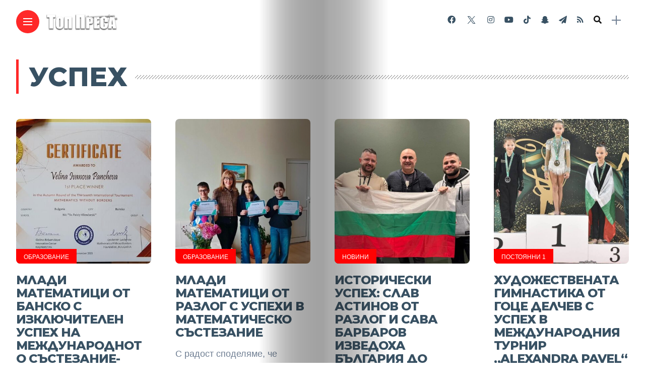

--- FILE ---
content_type: text/html; charset=UTF-8
request_url: https://toppresa.com/tag/uspeh
body_size: 95214
content:

<!DOCTYPE html>
<html lang="bg-BG">
<head>
    <meta charset="UTF-8">
    <meta http-equiv="X-UA-Compatible" content="IE=edge">
    <meta name="viewport" content="width=device-width, initial-scale=1">
    <link rel="profile" href="http://gmpg.org/xfn/11" />
    <link rel="pingback" href="https://toppresa.com/xmlrpc.php">
		    <title>успех &#8211; ТопПреса</title>
<meta name='robots' content='max-image-preview:large' />
	<style>img:is([sizes="auto" i], [sizes^="auto," i]) { contain-intrinsic-size: 3000px 1500px }</style>
	<link rel='dns-prefetch' href='//www.googletagmanager.com' />
<link rel='dns-prefetch' href='//fonts.googleapis.com' />
<link rel='dns-prefetch' href='//maxcdn.bootstrapcdn.com' />
<link rel="alternate" type="application/rss+xml" title="ТопПреса &raquo; Поток" href="https://toppresa.com/feed" />
<link rel="alternate" type="application/rss+xml" title="ТопПреса &raquo; поток за коментари" href="https://toppresa.com/comments/feed" />
<link rel="alternate" type="application/rss+xml" title="ТопПреса &raquo; поток за етикета успех " href="https://toppresa.com/tag/uspeh/feed" />
<meta property="description" content="С гордост съобщаваме, че 69 ученици от НУ „Св. Паисий Хилендарски“ взеха участие в международното математическо състезание „Математика без..."/>
<meta property="og:image" content="https://toppresa.com/wp-content/uploads/2025/11/4606a8117262ea41b2929c753e3a9f12-490x433.jpg"/><meta property="og:description" content="С гордост съобщаваме, че 69 ученици от НУ „Св. Паисий Хилендарски“ взеха участие в международното математическо състезание „Математика без..."/>		<!-- This site uses the Google Analytics by MonsterInsights plugin v9.10.1 - Using Analytics tracking - https://www.monsterinsights.com/ -->
							<script src="//www.googletagmanager.com/gtag/js?id=G-7W6MZNKQ0N"  data-cfasync="false" data-wpfc-render="false" type="text/javascript" async></script>
			<script data-cfasync="false" data-wpfc-render="false" type="text/javascript">
				var mi_version = '9.10.1';
				var mi_track_user = true;
				var mi_no_track_reason = '';
								var MonsterInsightsDefaultLocations = {"page_location":"https:\/\/toppresa.com\/tag\/uspeh\/"};
								if ( typeof MonsterInsightsPrivacyGuardFilter === 'function' ) {
					var MonsterInsightsLocations = (typeof MonsterInsightsExcludeQuery === 'object') ? MonsterInsightsPrivacyGuardFilter( MonsterInsightsExcludeQuery ) : MonsterInsightsPrivacyGuardFilter( MonsterInsightsDefaultLocations );
				} else {
					var MonsterInsightsLocations = (typeof MonsterInsightsExcludeQuery === 'object') ? MonsterInsightsExcludeQuery : MonsterInsightsDefaultLocations;
				}

								var disableStrs = [
										'ga-disable-G-7W6MZNKQ0N',
									];

				/* Function to detect opted out users */
				function __gtagTrackerIsOptedOut() {
					for (var index = 0; index < disableStrs.length; index++) {
						if (document.cookie.indexOf(disableStrs[index] + '=true') > -1) {
							return true;
						}
					}

					return false;
				}

				/* Disable tracking if the opt-out cookie exists. */
				if (__gtagTrackerIsOptedOut()) {
					for (var index = 0; index < disableStrs.length; index++) {
						window[disableStrs[index]] = true;
					}
				}

				/* Opt-out function */
				function __gtagTrackerOptout() {
					for (var index = 0; index < disableStrs.length; index++) {
						document.cookie = disableStrs[index] + '=true; expires=Thu, 31 Dec 2099 23:59:59 UTC; path=/';
						window[disableStrs[index]] = true;
					}
				}

				if ('undefined' === typeof gaOptout) {
					function gaOptout() {
						__gtagTrackerOptout();
					}
				}
								window.dataLayer = window.dataLayer || [];

				window.MonsterInsightsDualTracker = {
					helpers: {},
					trackers: {},
				};
				if (mi_track_user) {
					function __gtagDataLayer() {
						dataLayer.push(arguments);
					}

					function __gtagTracker(type, name, parameters) {
						if (!parameters) {
							parameters = {};
						}

						if (parameters.send_to) {
							__gtagDataLayer.apply(null, arguments);
							return;
						}

						if (type === 'event') {
														parameters.send_to = monsterinsights_frontend.v4_id;
							var hookName = name;
							if (typeof parameters['event_category'] !== 'undefined') {
								hookName = parameters['event_category'] + ':' + name;
							}

							if (typeof MonsterInsightsDualTracker.trackers[hookName] !== 'undefined') {
								MonsterInsightsDualTracker.trackers[hookName](parameters);
							} else {
								__gtagDataLayer('event', name, parameters);
							}
							
						} else {
							__gtagDataLayer.apply(null, arguments);
						}
					}

					__gtagTracker('js', new Date());
					__gtagTracker('set', {
						'developer_id.dZGIzZG': true,
											});
					if ( MonsterInsightsLocations.page_location ) {
						__gtagTracker('set', MonsterInsightsLocations);
					}
										__gtagTracker('config', 'G-7W6MZNKQ0N', {"forceSSL":"true","link_attribution":"true"} );
										window.gtag = __gtagTracker;										(function () {
						/* https://developers.google.com/analytics/devguides/collection/analyticsjs/ */
						/* ga and __gaTracker compatibility shim. */
						var noopfn = function () {
							return null;
						};
						var newtracker = function () {
							return new Tracker();
						};
						var Tracker = function () {
							return null;
						};
						var p = Tracker.prototype;
						p.get = noopfn;
						p.set = noopfn;
						p.send = function () {
							var args = Array.prototype.slice.call(arguments);
							args.unshift('send');
							__gaTracker.apply(null, args);
						};
						var __gaTracker = function () {
							var len = arguments.length;
							if (len === 0) {
								return;
							}
							var f = arguments[len - 1];
							if (typeof f !== 'object' || f === null || typeof f.hitCallback !== 'function') {
								if ('send' === arguments[0]) {
									var hitConverted, hitObject = false, action;
									if ('event' === arguments[1]) {
										if ('undefined' !== typeof arguments[3]) {
											hitObject = {
												'eventAction': arguments[3],
												'eventCategory': arguments[2],
												'eventLabel': arguments[4],
												'value': arguments[5] ? arguments[5] : 1,
											}
										}
									}
									if ('pageview' === arguments[1]) {
										if ('undefined' !== typeof arguments[2]) {
											hitObject = {
												'eventAction': 'page_view',
												'page_path': arguments[2],
											}
										}
									}
									if (typeof arguments[2] === 'object') {
										hitObject = arguments[2];
									}
									if (typeof arguments[5] === 'object') {
										Object.assign(hitObject, arguments[5]);
									}
									if ('undefined' !== typeof arguments[1].hitType) {
										hitObject = arguments[1];
										if ('pageview' === hitObject.hitType) {
											hitObject.eventAction = 'page_view';
										}
									}
									if (hitObject) {
										action = 'timing' === arguments[1].hitType ? 'timing_complete' : hitObject.eventAction;
										hitConverted = mapArgs(hitObject);
										__gtagTracker('event', action, hitConverted);
									}
								}
								return;
							}

							function mapArgs(args) {
								var arg, hit = {};
								var gaMap = {
									'eventCategory': 'event_category',
									'eventAction': 'event_action',
									'eventLabel': 'event_label',
									'eventValue': 'event_value',
									'nonInteraction': 'non_interaction',
									'timingCategory': 'event_category',
									'timingVar': 'name',
									'timingValue': 'value',
									'timingLabel': 'event_label',
									'page': 'page_path',
									'location': 'page_location',
									'title': 'page_title',
									'referrer' : 'page_referrer',
								};
								for (arg in args) {
																		if (!(!args.hasOwnProperty(arg) || !gaMap.hasOwnProperty(arg))) {
										hit[gaMap[arg]] = args[arg];
									} else {
										hit[arg] = args[arg];
									}
								}
								return hit;
							}

							try {
								f.hitCallback();
							} catch (ex) {
							}
						};
						__gaTracker.create = newtracker;
						__gaTracker.getByName = newtracker;
						__gaTracker.getAll = function () {
							return [];
						};
						__gaTracker.remove = noopfn;
						__gaTracker.loaded = true;
						window['__gaTracker'] = __gaTracker;
					})();
									} else {
										console.log("");
					(function () {
						function __gtagTracker() {
							return null;
						}

						window['__gtagTracker'] = __gtagTracker;
						window['gtag'] = __gtagTracker;
					})();
									}
			</script>
							<!-- / Google Analytics by MonsterInsights -->
		<script type="text/javascript">
/* <![CDATA[ */
window._wpemojiSettings = {"baseUrl":"https:\/\/s.w.org\/images\/core\/emoji\/16.0.1\/72x72\/","ext":".png","svgUrl":"https:\/\/s.w.org\/images\/core\/emoji\/16.0.1\/svg\/","svgExt":".svg","source":{"concatemoji":"https:\/\/toppresa.com\/wp-includes\/js\/wp-emoji-release.min.js?ver=6.8.3"}};
/*! This file is auto-generated */
!function(s,n){var o,i,e;function c(e){try{var t={supportTests:e,timestamp:(new Date).valueOf()};sessionStorage.setItem(o,JSON.stringify(t))}catch(e){}}function p(e,t,n){e.clearRect(0,0,e.canvas.width,e.canvas.height),e.fillText(t,0,0);var t=new Uint32Array(e.getImageData(0,0,e.canvas.width,e.canvas.height).data),a=(e.clearRect(0,0,e.canvas.width,e.canvas.height),e.fillText(n,0,0),new Uint32Array(e.getImageData(0,0,e.canvas.width,e.canvas.height).data));return t.every(function(e,t){return e===a[t]})}function u(e,t){e.clearRect(0,0,e.canvas.width,e.canvas.height),e.fillText(t,0,0);for(var n=e.getImageData(16,16,1,1),a=0;a<n.data.length;a++)if(0!==n.data[a])return!1;return!0}function f(e,t,n,a){switch(t){case"flag":return n(e,"\ud83c\udff3\ufe0f\u200d\u26a7\ufe0f","\ud83c\udff3\ufe0f\u200b\u26a7\ufe0f")?!1:!n(e,"\ud83c\udde8\ud83c\uddf6","\ud83c\udde8\u200b\ud83c\uddf6")&&!n(e,"\ud83c\udff4\udb40\udc67\udb40\udc62\udb40\udc65\udb40\udc6e\udb40\udc67\udb40\udc7f","\ud83c\udff4\u200b\udb40\udc67\u200b\udb40\udc62\u200b\udb40\udc65\u200b\udb40\udc6e\u200b\udb40\udc67\u200b\udb40\udc7f");case"emoji":return!a(e,"\ud83e\udedf")}return!1}function g(e,t,n,a){var r="undefined"!=typeof WorkerGlobalScope&&self instanceof WorkerGlobalScope?new OffscreenCanvas(300,150):s.createElement("canvas"),o=r.getContext("2d",{willReadFrequently:!0}),i=(o.textBaseline="top",o.font="600 32px Arial",{});return e.forEach(function(e){i[e]=t(o,e,n,a)}),i}function t(e){var t=s.createElement("script");t.src=e,t.defer=!0,s.head.appendChild(t)}"undefined"!=typeof Promise&&(o="wpEmojiSettingsSupports",i=["flag","emoji"],n.supports={everything:!0,everythingExceptFlag:!0},e=new Promise(function(e){s.addEventListener("DOMContentLoaded",e,{once:!0})}),new Promise(function(t){var n=function(){try{var e=JSON.parse(sessionStorage.getItem(o));if("object"==typeof e&&"number"==typeof e.timestamp&&(new Date).valueOf()<e.timestamp+604800&&"object"==typeof e.supportTests)return e.supportTests}catch(e){}return null}();if(!n){if("undefined"!=typeof Worker&&"undefined"!=typeof OffscreenCanvas&&"undefined"!=typeof URL&&URL.createObjectURL&&"undefined"!=typeof Blob)try{var e="postMessage("+g.toString()+"("+[JSON.stringify(i),f.toString(),p.toString(),u.toString()].join(",")+"));",a=new Blob([e],{type:"text/javascript"}),r=new Worker(URL.createObjectURL(a),{name:"wpTestEmojiSupports"});return void(r.onmessage=function(e){c(n=e.data),r.terminate(),t(n)})}catch(e){}c(n=g(i,f,p,u))}t(n)}).then(function(e){for(var t in e)n.supports[t]=e[t],n.supports.everything=n.supports.everything&&n.supports[t],"flag"!==t&&(n.supports.everythingExceptFlag=n.supports.everythingExceptFlag&&n.supports[t]);n.supports.everythingExceptFlag=n.supports.everythingExceptFlag&&!n.supports.flag,n.DOMReady=!1,n.readyCallback=function(){n.DOMReady=!0}}).then(function(){return e}).then(function(){var e;n.supports.everything||(n.readyCallback(),(e=n.source||{}).concatemoji?t(e.concatemoji):e.wpemoji&&e.twemoji&&(t(e.twemoji),t(e.wpemoji)))}))}((window,document),window._wpemojiSettings);
/* ]]> */
</script>
<link rel='stylesheet' id='owl-carousel-css' href='https://toppresa.com/wp-content/themes/anymag/assets/css/owl.carousel.css?ver=2.3.4' type='text/css' media='all' />
<link rel='stylesheet' id='fontawesome-css' href='https://toppresa.com/wp-content/themes/anymag/assets/fonts/fontawesome-free-5.15.2/css/all.min.css?ver=5.15.2' type='text/css' media='all' />
<link rel='stylesheet' id='fontello-css' href='https://toppresa.com/wp-content/themes/anymag/assets/fonts/css/fontello.css?ver=5.13.0' type='text/css' media='all' />
<link rel='stylesheet' id='interlace-css-css' href='https://toppresa.com/wp-content/themes/anymag/assets/css/interlace.css?ver=2.2.1' type='text/css' media='all' />
<link rel='stylesheet' id='simplebar-css' href='https://toppresa.com/wp-content/themes/anymag/assets/css/simplebar.css?ver=6.2.7' type='text/css' media='all' />
<link rel='stylesheet' id='anymag-main-css' href='https://toppresa.com/wp-content/themes/anymag/style.css?ver=1.0' type='text/css' media='all' />
<style id='anymag-main-inline-css' type='text/css'>
body,input,.button,.content-part .post-meta,.widget_recent_entries span,.sidebar ul li.cat-item,.list-date,.latest-posts-meta,.post-meta,.slider-list-meta,.sidebar .widget_recent_comments .recentcomments .url,input,select,textarea {font-family:Arial;}body,#hidden-sidebar.active .widgets-side,.magcover,.post-format,#top-bar-right,.turn-left {background:#fff;} .searchform-overlay {background-color:rgba(255,255,255,0.95);}body p,.main-content li,.main-content blockquote,.post-content li,.post-content blockquote {font-size:18px;line-height:1.6em; letter-spacing:0px;}h1,h2,h3,h4,h5,h6,.widget_recent_entries ul li a,.widget_recent_comments ul li a,.sidebar .widget-title,.post-readmore a,.intro-line h1,.sidebar .recentcomments a,.elementor-image-carousel-caption {font-family:Montserrat;color:#385163;}a,.post-content a,.sidebar a,.post-comments span.reply a,.sidebar .widget a,.sidebar .widget.widget_archive li a {color:#111111;}a:hover,.post-content a:hover,.sidebar a:hover,.post-comments span.reply a:hover,.sidebar .widget ul li a:hover,.sidebar .widget.widget_archive li a:hover {color:#999999;} .post-title,.post-title a {font-size:24px; font-weight:800; line-height:1.1em; letter-spacing:-1px;} .slide-title,.slide-title h2 a,.slide-title h3 a {font-size:37px; font-weight:800; letter-spacing:-1px;} .slide-item {height:510px; } .page-title,.post-header h1,.item-related h5 a,.entry-title,.random-ttl a,.feat-categ-item .content-part h5 a,.sidebar .widget_recent_entries ul li a,.sidebar .widget-content .img-button,.sidebar .widget_recent_comments .recentcomments > a,.sidebar .latest-posts .latest-posts-item a {font-weight:800; } .post-title a,.slide-title h2 a,.slide-title h3 a,.random-ttl a,.feat-title a,.item-related h5 a,.entry-title,.latest-posts-text a,.widget_recent_entries {text-transform:uppercase; } .top-menu-button,#nav-wrapper .simplebar-track.simplebar-vertical {background:#ff2828;}#nav-wrapper .simplebar-scrollbar::before {background:#ffffff} .nav-panel {background:#1c2933;}#nav-wrapper .nav-menu li a,.slicknav_nav li a {font-family:Oswald;font-size:33px;font-weight:800; } .magcover,.f-width #site-header {width:42%;} .magcontent,.f-width.nav-open #footer {width:58%; } .magheader {width:58%; } .f-width.nav-open #main-area {margin-left:42%;} .cover-logo {width:80%; } .single .cover-logo {width:80%;} .magcover .overlay,.magcover .post-overlay {opacity:.5; background:#000000} .single-post .magcover .overlay {opacity:.3; background:#000000} .fold-shadow-right,.fold-shadow-left,.fold-shadow {opacity:.4} .nav-panel .fold-shadow-left {opacity:.0}#nav-wrapper .nav-menu li a,.sub-menu-toggle::after,#nav-wrapper ul.nav-menu ul a,.slicknav_nav a,#top-search a.search {color:#ffffff;}#nav-wrapper .nav-menu li a:hover,#nav-wrapper .nav-menu li a:hover:after,#topbar-social-links a:hover,.slicknav_nav a:hover,.sticky-social a:hover,.sticky-subscribe a:hover,.nav-panel .current-menu-item > a {color:#fff!important;}#nav-wrapper .nav-menu li a {background:linear-gradient(to bottom,transparent 62%,#ff0202 0) left bottom/0 400% no-repeat; }#nav-wrapper .current-menu-item > a {background:#ff0202!important; }body,.post-list-entry p,.post-entry .post-meta li,.post-content,.post-author,.thecomment p,.latest-posts-meta,#post-navigation span,.sidebar .widget_recent_comments ul,.widget_meta li a,.about-content,.sidebar .widget_recent_comments .recentcomments .url,.comment-text .date,.post-navigation span,.searchform-overlay p,.searchform-overlay .search-field,.searchform-overlay .search-button,input,select,.hidden-sidebar-button a.open-hidden-sidebar,textarea {color:#707f93;} .post-content h1,.post-content h2,.post-content h3,.post-content h4,.post-content h5,.post-content h6,.post-content blockquote,.comment-text blockquote,blockquote::before,.post-title,.post-title a,.about-title,.page-title,.post-header h1,.random-ttl a,.feat-title a,.item-related h5 a,.about-title,.about-content h5,.entry-title,.post-readmore a,.category-box h1,#post-navigation h6,.header-social-links a,.postnav-noimage .navprev::after,.postnav-noimage .navnext::after,.sidebar .widget-title,.sidebar .latest-posts-text h4 a,.sidebar .widget_recent_entries a,.sidebar .recentcomments a,.sidebar .widget-content .img-button,.thecomment .comment-text h6.author,.thecomment .comment-text h6.author a,.archive-box span,#respond h,label {color:#385163;} .post-title:hover,.post-title a:hover,.random-ttl a:hover,.feat-title a:hover,.post-readmore a:hover,.item-related h5 a:hover,.post-navigation a:hover h6,.sidebar .latest-posts .latest-posts-text h4 a:hover,.sidebar .widget_recent_entries ul li a:hover,.sidebar #recentcomments li a:hover,.header-social-links a:hover {color:#ff0800;} .post-item .image-part,.owl-stage-outer,.random-image,.feat-categ-item .image-part,.category-wid .category-img,.about-img{border-radius:8px; } .post-item .image-part,.post-list .post-item .image-part {height:287px; } .entry-title {font-size:56px;line-height:1.1em; letter-spacing:0px; } .underline a {background:linear-gradient(to bottom,transparent 62%,#ff0202 0) left bottom/0 20% no-repeat; } .section-title h2,.author-content {border-left:3px solid #ff2828; }content-part .post-meta,.content-part .post-meta a,.post-meta li,.post-meta li span,.post-entry .post-meta a,.widget-date {color:#111111;}ul.post-meta li:not(:last-child)::after {background:#ff2828;} .content-part .post-meta a:hover,.sidebar .widget .tagcloud a:hover,.post-tags a:hover,.post-entry .post-meta a:hover {color:#999999;} .owl-prev:hover i,.owl-next:hover i,.widget li > .narrow i,.error404 h1 span,.intro-line h1 i,.intro-line h1 b,.intro-line h1 em,.intro-line h1 strong {color:#ff2828;} .post-categs-box .categ a,.single-categs-box .categ a {background:#ff0202;} .post-categs .categ a,.single-categs .categ a,.sidebar ul li.cat-item a,.sidebar ul li.cat-item a:hover {color:#ff0202;}blockquote {border-left:3px solid #ff2828; } .category-box h1 {border-left:5px solid #ff2828; } .post-format {color:#ff0202; } .post-tags a,.sidebar .widget .tagcloud a {background:#f2f2f2!important; color:#787878!important; } .post-readmore i,.post-comments .reply i {color:#ff0202!important; } .related-posts-cover-title h4 {border-bottom:3px solid #ff2828; } .sidebar .widget-title,.random-posts-title h3 {border-left:3px solid #ff2828; } .wp-block-search button,input[type='submit'],input.button,[type='radio']:checked + label:after,[type='radio']:not(:checked) + label:after {font-family:Montserrat;background:#ff0202!important; color:#fff!important; } .wp-block-search button:hover,input[type="submit"]:hover,input.button:hover {background:#ff3a3a!important; color:#ffffff!important; } .wp-block-button a.wp-block-button__link {background-color:#ff0202; color:#ffffff; border:2px solid #ff0202; } .wp-block-button.is-style-outline a.wp-block-button__link {border:2px solid #ff0202; } .wp-block-button a.wp-block-button__link:hover,.wp-block-button.is-style-outline a.wp-block-button__link:hover {background-color:#ff3a3a; color:#ffffff; border:2px solid #ff3a3a; } .pagination .nav-links .current,.pagination-post > span,.loadmore.button {background:#1c2832; color:#d8e3ed; } .navigation.pagination .nav-links a {background:#f9f9f9; color:#787878; } .navigation.pagination .nav-links a:hover,.loadmore.button:hover {background:#ff4f4f; color:#ffffff; } .intro-line {width:100%;} .intro-line h1 {font-size:41px; }#footer {background:#fafafa;}#footer,#footer-copyright {color:#989898;}#footer a {color:#111111;}#footer a:hover {color:#989898!important;} .video-wrapper {transform:scale(1.4); }
</style>
<link rel='stylesheet' id='anymag-responsive-css' href='https://toppresa.com/wp-content/themes/anymag/assets/css/responsive.css?ver=1.0' type='text/css' media='all' />
<link rel='stylesheet' id='widgets-fonts-css' href='//fonts.googleapis.com/css?family=Bitter%3A400%2C500%2C600%7CPlayfair+Display%3A400%2C500%2C700%7COswald%3A400%2C500%2C600%7CRoboto%3A400%2C500%2C600%7CTeko%3A400%2C500%2C600&#038;subset=latin%2Clatin-ext' type='text/css' media='all' />
<link rel='stylesheet' id='sbi_styles-css' href='https://toppresa.com/wp-content/plugins/instagram-feed/css/sbi-styles.min.css?ver=6.10.0' type='text/css' media='all' />
<link rel='stylesheet' id='sby_common_styles-css' href='https://toppresa.com/wp-content/plugins/feeds-for-youtube/public/build/css/sb-youtube-common.css?ver=2.6.2' type='text/css' media='all' />
<link rel='stylesheet' id='sby_styles-css' href='https://toppresa.com/wp-content/plugins/feeds-for-youtube/public/build/css/sb-youtube-free.css?ver=2.6.2' type='text/css' media='all' />
<style id='wp-emoji-styles-inline-css' type='text/css'>

	img.wp-smiley, img.emoji {
		display: inline !important;
		border: none !important;
		box-shadow: none !important;
		height: 1em !important;
		width: 1em !important;
		margin: 0 0.07em !important;
		vertical-align: -0.1em !important;
		background: none !important;
		padding: 0 !important;
	}
</style>
<link rel='stylesheet' id='wp-block-library-css' href='https://toppresa.com/wp-content/plugins/gutenberg/build/styles/block-library/style.css?ver=22.2.0' type='text/css' media='all' />
<style id='classic-theme-styles-inline-css' type='text/css'>
/*! This file is auto-generated */
.wp-block-button__link{color:#fff;background-color:#32373c;border-radius:9999px;box-shadow:none;text-decoration:none;padding:calc(.667em + 2px) calc(1.333em + 2px);font-size:1.125em}.wp-block-file__button{background:#32373c;color:#fff;text-decoration:none}
</style>
<link rel='stylesheet' id='wpfc-css' href='https://toppresa.com/wp-content/plugins/gs-facebook-comments/public/css/wpfc-public.css?ver=1.7.5' type='text/css' media='all' />
<style id='global-styles-inline-css' type='text/css'>
:root{--wp--preset--aspect-ratio--square: 1;--wp--preset--aspect-ratio--4-3: 4/3;--wp--preset--aspect-ratio--3-4: 3/4;--wp--preset--aspect-ratio--3-2: 3/2;--wp--preset--aspect-ratio--2-3: 2/3;--wp--preset--aspect-ratio--16-9: 16/9;--wp--preset--aspect-ratio--9-16: 9/16;--wp--preset--color--black: #000000;--wp--preset--color--cyan-bluish-gray: #abb8c3;--wp--preset--color--white: #ffffff;--wp--preset--color--pale-pink: #f78da7;--wp--preset--color--vivid-red: #cf2e2e;--wp--preset--color--luminous-vivid-orange: #ff6900;--wp--preset--color--luminous-vivid-amber: #fcb900;--wp--preset--color--light-green-cyan: #7bdcb5;--wp--preset--color--vivid-green-cyan: #00d084;--wp--preset--color--pale-cyan-blue: #8ed1fc;--wp--preset--color--vivid-cyan-blue: #0693e3;--wp--preset--color--vivid-purple: #9b51e0;--wp--preset--gradient--vivid-cyan-blue-to-vivid-purple: linear-gradient(135deg,rgb(6,147,227) 0%,rgb(155,81,224) 100%);--wp--preset--gradient--light-green-cyan-to-vivid-green-cyan: linear-gradient(135deg,rgb(122,220,180) 0%,rgb(0,208,130) 100%);--wp--preset--gradient--luminous-vivid-amber-to-luminous-vivid-orange: linear-gradient(135deg,rgb(252,185,0) 0%,rgb(255,105,0) 100%);--wp--preset--gradient--luminous-vivid-orange-to-vivid-red: linear-gradient(135deg,rgb(255,105,0) 0%,rgb(207,46,46) 100%);--wp--preset--gradient--very-light-gray-to-cyan-bluish-gray: linear-gradient(135deg,rgb(238,238,238) 0%,rgb(169,184,195) 100%);--wp--preset--gradient--cool-to-warm-spectrum: linear-gradient(135deg,rgb(74,234,220) 0%,rgb(151,120,209) 20%,rgb(207,42,186) 40%,rgb(238,44,130) 60%,rgb(251,105,98) 80%,rgb(254,248,76) 100%);--wp--preset--gradient--blush-light-purple: linear-gradient(135deg,rgb(255,206,236) 0%,rgb(152,150,240) 100%);--wp--preset--gradient--blush-bordeaux: linear-gradient(135deg,rgb(254,205,165) 0%,rgb(254,45,45) 50%,rgb(107,0,62) 100%);--wp--preset--gradient--luminous-dusk: linear-gradient(135deg,rgb(255,203,112) 0%,rgb(199,81,192) 50%,rgb(65,88,208) 100%);--wp--preset--gradient--pale-ocean: linear-gradient(135deg,rgb(255,245,203) 0%,rgb(182,227,212) 50%,rgb(51,167,181) 100%);--wp--preset--gradient--electric-grass: linear-gradient(135deg,rgb(202,248,128) 0%,rgb(113,206,126) 100%);--wp--preset--gradient--midnight: linear-gradient(135deg,rgb(2,3,129) 0%,rgb(40,116,252) 100%);--wp--preset--font-size--small: 13px;--wp--preset--font-size--medium: 20px;--wp--preset--font-size--large: 36px;--wp--preset--font-size--x-large: 42px;--wp--preset--spacing--20: 0.44rem;--wp--preset--spacing--30: 0.67rem;--wp--preset--spacing--40: 1rem;--wp--preset--spacing--50: 1.5rem;--wp--preset--spacing--60: 2.25rem;--wp--preset--spacing--70: 3.38rem;--wp--preset--spacing--80: 5.06rem;--wp--preset--shadow--natural: 6px 6px 9px rgba(0, 0, 0, 0.2);--wp--preset--shadow--deep: 12px 12px 50px rgba(0, 0, 0, 0.4);--wp--preset--shadow--sharp: 6px 6px 0px rgba(0, 0, 0, 0.2);--wp--preset--shadow--outlined: 6px 6px 0px -3px rgb(255, 255, 255), 6px 6px rgb(0, 0, 0);--wp--preset--shadow--crisp: 6px 6px 0px rgb(0, 0, 0);}:where(.is-layout-flex){gap: 0.5em;}:where(.is-layout-grid){gap: 0.5em;}body .is-layout-flex{display: flex;}.is-layout-flex{flex-wrap: wrap;align-items: center;}.is-layout-flex > :is(*, div){margin: 0;}body .is-layout-grid{display: grid;}.is-layout-grid > :is(*, div){margin: 0;}:where(.wp-block-columns.is-layout-flex){gap: 2em;}:where(.wp-block-columns.is-layout-grid){gap: 2em;}:where(.wp-block-post-template.is-layout-flex){gap: 1.25em;}:where(.wp-block-post-template.is-layout-grid){gap: 1.25em;}.has-black-color{color: var(--wp--preset--color--black) !important;}.has-cyan-bluish-gray-color{color: var(--wp--preset--color--cyan-bluish-gray) !important;}.has-white-color{color: var(--wp--preset--color--white) !important;}.has-pale-pink-color{color: var(--wp--preset--color--pale-pink) !important;}.has-vivid-red-color{color: var(--wp--preset--color--vivid-red) !important;}.has-luminous-vivid-orange-color{color: var(--wp--preset--color--luminous-vivid-orange) !important;}.has-luminous-vivid-amber-color{color: var(--wp--preset--color--luminous-vivid-amber) !important;}.has-light-green-cyan-color{color: var(--wp--preset--color--light-green-cyan) !important;}.has-vivid-green-cyan-color{color: var(--wp--preset--color--vivid-green-cyan) !important;}.has-pale-cyan-blue-color{color: var(--wp--preset--color--pale-cyan-blue) !important;}.has-vivid-cyan-blue-color{color: var(--wp--preset--color--vivid-cyan-blue) !important;}.has-vivid-purple-color{color: var(--wp--preset--color--vivid-purple) !important;}.has-black-background-color{background-color: var(--wp--preset--color--black) !important;}.has-cyan-bluish-gray-background-color{background-color: var(--wp--preset--color--cyan-bluish-gray) !important;}.has-white-background-color{background-color: var(--wp--preset--color--white) !important;}.has-pale-pink-background-color{background-color: var(--wp--preset--color--pale-pink) !important;}.has-vivid-red-background-color{background-color: var(--wp--preset--color--vivid-red) !important;}.has-luminous-vivid-orange-background-color{background-color: var(--wp--preset--color--luminous-vivid-orange) !important;}.has-luminous-vivid-amber-background-color{background-color: var(--wp--preset--color--luminous-vivid-amber) !important;}.has-light-green-cyan-background-color{background-color: var(--wp--preset--color--light-green-cyan) !important;}.has-vivid-green-cyan-background-color{background-color: var(--wp--preset--color--vivid-green-cyan) !important;}.has-pale-cyan-blue-background-color{background-color: var(--wp--preset--color--pale-cyan-blue) !important;}.has-vivid-cyan-blue-background-color{background-color: var(--wp--preset--color--vivid-cyan-blue) !important;}.has-vivid-purple-background-color{background-color: var(--wp--preset--color--vivid-purple) !important;}.has-black-border-color{border-color: var(--wp--preset--color--black) !important;}.has-cyan-bluish-gray-border-color{border-color: var(--wp--preset--color--cyan-bluish-gray) !important;}.has-white-border-color{border-color: var(--wp--preset--color--white) !important;}.has-pale-pink-border-color{border-color: var(--wp--preset--color--pale-pink) !important;}.has-vivid-red-border-color{border-color: var(--wp--preset--color--vivid-red) !important;}.has-luminous-vivid-orange-border-color{border-color: var(--wp--preset--color--luminous-vivid-orange) !important;}.has-luminous-vivid-amber-border-color{border-color: var(--wp--preset--color--luminous-vivid-amber) !important;}.has-light-green-cyan-border-color{border-color: var(--wp--preset--color--light-green-cyan) !important;}.has-vivid-green-cyan-border-color{border-color: var(--wp--preset--color--vivid-green-cyan) !important;}.has-pale-cyan-blue-border-color{border-color: var(--wp--preset--color--pale-cyan-blue) !important;}.has-vivid-cyan-blue-border-color{border-color: var(--wp--preset--color--vivid-cyan-blue) !important;}.has-vivid-purple-border-color{border-color: var(--wp--preset--color--vivid-purple) !important;}.has-vivid-cyan-blue-to-vivid-purple-gradient-background{background: var(--wp--preset--gradient--vivid-cyan-blue-to-vivid-purple) !important;}.has-light-green-cyan-to-vivid-green-cyan-gradient-background{background: var(--wp--preset--gradient--light-green-cyan-to-vivid-green-cyan) !important;}.has-luminous-vivid-amber-to-luminous-vivid-orange-gradient-background{background: var(--wp--preset--gradient--luminous-vivid-amber-to-luminous-vivid-orange) !important;}.has-luminous-vivid-orange-to-vivid-red-gradient-background{background: var(--wp--preset--gradient--luminous-vivid-orange-to-vivid-red) !important;}.has-very-light-gray-to-cyan-bluish-gray-gradient-background{background: var(--wp--preset--gradient--very-light-gray-to-cyan-bluish-gray) !important;}.has-cool-to-warm-spectrum-gradient-background{background: var(--wp--preset--gradient--cool-to-warm-spectrum) !important;}.has-blush-light-purple-gradient-background{background: var(--wp--preset--gradient--blush-light-purple) !important;}.has-blush-bordeaux-gradient-background{background: var(--wp--preset--gradient--blush-bordeaux) !important;}.has-luminous-dusk-gradient-background{background: var(--wp--preset--gradient--luminous-dusk) !important;}.has-pale-ocean-gradient-background{background: var(--wp--preset--gradient--pale-ocean) !important;}.has-electric-grass-gradient-background{background: var(--wp--preset--gradient--electric-grass) !important;}.has-midnight-gradient-background{background: var(--wp--preset--gradient--midnight) !important;}.has-small-font-size{font-size: var(--wp--preset--font-size--small) !important;}.has-medium-font-size{font-size: var(--wp--preset--font-size--medium) !important;}.has-large-font-size{font-size: var(--wp--preset--font-size--large) !important;}.has-x-large-font-size{font-size: var(--wp--preset--font-size--x-large) !important;}
:where(.wp-block-columns.is-layout-flex){gap: 2em;}:where(.wp-block-columns.is-layout-grid){gap: 2em;}
:root :where(.wp-block-pullquote){font-size: 1.5em;line-height: 1.6;}
:where(.wp-block-post-template.is-layout-flex){gap: 1.25em;}:where(.wp-block-post-template.is-layout-grid){gap: 1.25em;}
:where(.wp-block-term-template.is-layout-flex){gap: 1.25em;}:where(.wp-block-term-template.is-layout-grid){gap: 1.25em;}
</style>
<link rel='stylesheet' id='cff-css' href='https://toppresa.com/wp-content/plugins/custom-facebook-feed/assets/css/cff-style.min.css?ver=4.3.4' type='text/css' media='all' />
<link rel='stylesheet' id='sb-font-awesome-css' href='https://maxcdn.bootstrapcdn.com/font-awesome/4.7.0/css/font-awesome.min.css?ver=6.8.3' type='text/css' media='all' />
<link rel='stylesheet' id='reviewer-photoswipe-css' href='https://toppresa.com/wp-content/plugins/reviewer/public/assets/css/photoswipe.css?ver=3.19.0' type='text/css' media='all' />
<link rel='stylesheet' id='dashicons-css' href='https://toppresa.com/wp-includes/css/dashicons.min.css?ver=6.8.3' type='text/css' media='all' />
<link rel='stylesheet' id='reviewer-public-css' href='https://toppresa.com/wp-content/plugins/reviewer/public/assets/css/reviewer-public.css?ver=3.19.0' type='text/css' media='all' />
<link rel='stylesheet' id='google-fonts-anymag-css' href='//fonts.googleapis.com/css?family=Montserrat:100,100italic,200,200italic,300,300italic,400,400italic,500,500italic,600,600italic,700,700italic,800,800italic,900,900italic%7CPoppins:100,100italic,200,200italic,300,300italic,400,400italic,500,500italic,600,600italic,700,700italic,800,800italic,900,900italic' type='text/css' media='all' />
<script type="text/javascript" src="https://toppresa.com/wp-includes/js/jquery/jquery.min.js?ver=3.7.1" id="jquery-core-js"></script>
<script type="text/javascript" src="https://toppresa.com/wp-includes/js/jquery/jquery-migrate.min.js?ver=3.4.1" id="jquery-migrate-js"></script>
<script type="text/javascript" src="https://toppresa.com/wp-content/plugins/google-analytics-for-wordpress/assets/js/frontend-gtag.min.js?ver=9.10.1" id="monsterinsights-frontend-script-js" async="async" data-wp-strategy="async"></script>
<script data-cfasync="false" data-wpfc-render="false" type="text/javascript" id='monsterinsights-frontend-script-js-extra'>/* <![CDATA[ */
var monsterinsights_frontend = {"js_events_tracking":"true","download_extensions":"doc,pdf,ppt,zip,xls,docx,pptx,xlsx","inbound_paths":"[{\"path\":\"\\\/go\\\/\",\"label\":\"affiliate\"},{\"path\":\"\\\/recommend\\\/\",\"label\":\"affiliate\"}]","home_url":"https:\/\/toppresa.com","hash_tracking":"false","v4_id":"G-7W6MZNKQ0N"};/* ]]> */
</script>
<script type="text/javascript" src="https://toppresa.com/wp-content/plugins/gs-facebook-comments/public/js/wpfc-public.js?ver=1.7.5" id="wpfc-js"></script>

<!-- Google tag (gtag.js) snippet added by Site Kit -->
<!-- Google Analytics snippet added by Site Kit -->
<script type="text/javascript" src="https://www.googletagmanager.com/gtag/js?id=GT-K4V7M2DF" id="google_gtagjs-js" async></script>
<script type="text/javascript" id="google_gtagjs-js-after">
/* <![CDATA[ */
window.dataLayer = window.dataLayer || [];function gtag(){dataLayer.push(arguments);}
gtag("set","linker",{"domains":["toppresa.com"]});
gtag("js", new Date());
gtag("set", "developer_id.dZTNiMT", true);
gtag("config", "GT-K4V7M2DF");
/* ]]> */
</script>
<link rel="https://api.w.org/" href="https://toppresa.com/wp-json/" /><link rel="alternate" title="JSON" type="application/json" href="https://toppresa.com/wp-json/wp/v2/tags/454" /><link rel="EditURI" type="application/rsd+xml" title="RSD" href="https://toppresa.com/xmlrpc.php?rsd" />
<meta name="generator" content="WordPress 6.8.3" />
<meta name="generator" content="Site Kit by Google 1.170.0" /><meta property="fb:app_id" content="1119820728121331" />
<!-- Google AdSense meta tags added by Site Kit -->
<meta name="google-adsense-platform-account" content="ca-host-pub-2644536267352236">
<meta name="google-adsense-platform-domain" content="sitekit.withgoogle.com">
<!-- End Google AdSense meta tags added by Site Kit -->
<meta name="generator" content="Elementor 3.33.4; features: additional_custom_breakpoints; settings: css_print_method-external, google_font-enabled, font_display-swap">
			<style>
				.e-con.e-parent:nth-of-type(n+4):not(.e-lazyloaded):not(.e-no-lazyload),
				.e-con.e-parent:nth-of-type(n+4):not(.e-lazyloaded):not(.e-no-lazyload) * {
					background-image: none !important;
				}
				@media screen and (max-height: 1024px) {
					.e-con.e-parent:nth-of-type(n+3):not(.e-lazyloaded):not(.e-no-lazyload),
					.e-con.e-parent:nth-of-type(n+3):not(.e-lazyloaded):not(.e-no-lazyload) * {
						background-image: none !important;
					}
				}
				@media screen and (max-height: 640px) {
					.e-con.e-parent:nth-of-type(n+2):not(.e-lazyloaded):not(.e-no-lazyload),
					.e-con.e-parent:nth-of-type(n+2):not(.e-lazyloaded):not(.e-no-lazyload) * {
						background-image: none !important;
					}
				}
			</style>
			<link rel="icon" href="https://toppresa.com/wp-content/uploads/2021/10/cropped-логоф-32x32.jpg" sizes="32x32" />
<link rel="icon" href="https://toppresa.com/wp-content/uploads/2021/10/cropped-логоф-192x192.jpg" sizes="192x192" />
<link rel="apple-touch-icon" href="https://toppresa.com/wp-content/uploads/2021/10/cropped-логоф-180x180.jpg" />
<meta name="msapplication-TileImage" content="https://toppresa.com/wp-content/uploads/2021/10/cropped-логоф-270x270.jpg" />
</head>
<script data-cfasync="false" type="text/javascript" id="clever-core">
    /* <![CDATA[ */
    (function (document, window) {
        var a, c = document.createElement("script"), f = window.frameElement;

        c.id= "CleverCoreLoader54523";
        c.src = "https://scripts.cleverwebserver.com/9060b6f07473839fc0bbda82aea5cd31.js";
        c.async = !0;
        c.type = "text/javascript";
        c.setAttribute("data-target",window.name|| (f && f.getAttribute("id")));
        c.setAttribute("data-callback", "put-your-callback-function-here");
        c.setAttribute("data-callback-url-click", "put-your-click-macro-here");
        c.setAttribute("data-callback-url-view", "put-your-view-macro-here");
        try {
            a = parent.document.getElementsByTagName("script")[0] || document.getElementsByTagName("script")[0];
        } catch (e) {
            a = !1;
        }
        a || (a = document.getElementsByTagName("head")[0] || document.getElementsByTagName("body")[0]);
        a.parentNode.insertBefore(c, a);
    })(document, window);
    /* ]]> */
</script>
<div class="clever-core-ads"></div><script data-cfasync="false" type="text/javascript" id="clever-core">
/* <![CDATA[ */
    (function (document, window) {
        var a, c = document.createElement("script"), f = window.frameElement;

        c.id = "CleverCoreLoader54523";
        c.src = "https://scripts.cleverwebserver.com/9060b6f07473839fc0bbda82aea5cd31.js";

        c.async = !0;
        c.type = "text/javascript";
        c.setAttribute("data-target", window.name || (f && f.getAttribute("id")));
        c.setAttribute("data-callback", "put-your-callback-function-here");
        c.setAttribute("data-callback-url-click", "put-your-click-macro-here");
        c.setAttribute("data-callback-url-view", "put-your-view-macro-here");
        

        try {
            a = parent.document.getElementsByTagName("script")[0] || document.getElementsByTagName("script")[0];
        } catch (e) {
            a = !1;
        }

        a || (a = document.getElementsByTagName("head")[0] || document.getElementsByTagName("body")[0]);
        a.parentNode.insertBefore(c, a);
    })(document, window);
/* ]]> */
</script>

<body class="archive tag tag-uspeh tag-454 wp-theme-anymag elementor-default elementor-kit-306509">

	
	<div id="hidden-sidebar" class="sidebar">
		<div class="widgets-side">
			<a href="#" class="close-button"><i class="close-icon"></i></a>
			<div id="category-1" class="widget widget_category">			<div class="category-wid">
								<div class="category-img">
					<div class="overlay"></div>	
					<img src="https://toppresa.com/wp-content/uploads/2021/10/photo-1529333166437-7750a6dd5a70-300x300.jpeg" alt="svetsko">				</div>
				<h4><a href="https://toppresa.com/novini/svetsko" class="category-link">Светско</a></h4>			


			</div>

		</div><div id="category-2" class="widget widget_category">			<div class="category-wid">
								<div class="category-img">
					<div class="overlay"></div>	
					<img src="https://toppresa.com/wp-content/uploads/2021/10/photo-1486312338219-ce68d2c6f44d-300x300.jpeg" alt="biznes">				</div>
				<h4><a href="https://toppresa.com/novini/novini/biznes" class="category-link">Бизнес</a></h4>			


			</div>

		</div><div id="category-3" class="widget widget_category">			<div class="category-wid">
								<div class="category-img">
					<div class="overlay"></div>	
					<img src="https://toppresa.com/wp-content/uploads/2021/10/photo-1504711331083-9c895941bf81-300x300.jpeg" alt="malki-obyavi">				</div>
				<h4><a href="https://toppresa.com/novini/malki-obyavi" class="category-link">малки обяви</a></h4>			


			</div>

		</div><div id="category-4" class="widget widget_category">			<div class="category-wid">
								<div class="category-img">
					<div class="overlay"></div>	
					<img src="https://toppresa.com/wp-content/uploads/2021/10/photo-1554446422-d05db23719d2-300x300.jpeg" alt="intervyuta">				</div>
				<h4><a href="https://toppresa.com/novini/svetsko/intervyuta" class="category-link">Интервюта</a></h4>			


			</div>

		</div><div id="media_image-17" class="widget widget_media_image"><a href="https://record.winbetaffiliates.bg/_OCR83BIHOvZZSuvhn4yj1mNd7ZgqdRLk/124/"><img width="300" height="600" src="https://toppresa.com/wp-content/uploads/2020/01/300x600_welcome-bonus-sport_2020_13-11-2019.gif" class="image wp-image-196055  attachment-full size-full" alt="" style="max-width: 100%; height: auto;" decoding="async" /></a></div><div id="media_image-24" class="widget widget_media_image"><a href="https://www.facebook.com/hyaluron"><img width="253" height="300" src="https://toppresa.com/wp-content/uploads/2020/06/44444444444444444444-253x300.jpg" class="image wp-image-209712  attachment-medium size-medium" alt="" style="max-width: 100%; height: auto;" decoding="async" srcset="https://toppresa.com/wp-content/uploads/2020/06/44444444444444444444-253x300.jpg 253w, https://toppresa.com/wp-content/uploads/2020/06/44444444444444444444-865x1024.jpg 865w, https://toppresa.com/wp-content/uploads/2020/06/44444444444444444444-768x909.jpg 768w, https://toppresa.com/wp-content/uploads/2020/06/44444444444444444444-1297x1536.jpg 1297w, https://toppresa.com/wp-content/uploads/2020/06/44444444444444444444.jpg 1623w" sizes="(max-width: 253px) 100vw, 253px" /></a></div><div id="media_image-36" class="widget widget_media_image"><a href="#"><img width="768" height="373" src="https://toppresa.com/wp-content/uploads/2021/11/Stomi-768x373-1.jpeg" class="image wp-image-256095  attachment-full size-full" alt="" style="max-width: 100%; height: auto;" decoding="async" /></a></div><div id="media_image-34" class="widget widget_media_image"><a href="#"><img width="768" height="529" src="https://toppresa.com/wp-content/uploads/2021/11/89882236_2671226123107940_1651192677934301184_o-768x529-1.jpeg" class="image wp-image-256096  attachment-full size-full" alt="" style="max-width: 100%; height: auto;" decoding="async" /></a></div><div id="block-5" class="widget widget_block">
<h2 class="wp-block-heading" id="календар">КАЛЕНДАР</h2>
</div><div id="block-6" class="widget widget_block widget_calendar"><div class="wp-block-calendar"><table id="wp-calendar" class="wp-calendar-table">
	<caption>януари 2026</caption>
	<thead>
	<tr>
		<th scope="col" aria-label="понеделник">П</th>
		<th scope="col" aria-label="вторник">В</th>
		<th scope="col" aria-label="сряда">С</th>
		<th scope="col" aria-label="четвъртък">Ч</th>
		<th scope="col" aria-label="петък">П</th>
		<th scope="col" aria-label="събота">С</th>
		<th scope="col" aria-label="неделя">Н</th>
	</tr>
	</thead>
	<tbody>
	<tr>
		<td colspan="3" class="pad">&nbsp;</td><td><a href="https://toppresa.com/date/2026/01/01" aria-label="Публикации от 01.01.2026">1</a></td><td><a href="https://toppresa.com/date/2026/01/02" aria-label="Публикации от 02.01.2026">2</a></td><td><a href="https://toppresa.com/date/2026/01/03" aria-label="Публикации от 03.01.2026">3</a></td><td><a href="https://toppresa.com/date/2026/01/04" aria-label="Публикации от 04.01.2026">4</a></td>
	</tr>
	<tr>
		<td><a href="https://toppresa.com/date/2026/01/05" aria-label="Публикации от 05.01.2026">5</a></td><td><a href="https://toppresa.com/date/2026/01/06" aria-label="Публикации от 06.01.2026">6</a></td><td><a href="https://toppresa.com/date/2026/01/07" aria-label="Публикации от 07.01.2026">7</a></td><td><a href="https://toppresa.com/date/2026/01/08" aria-label="Публикации от 08.01.2026">8</a></td><td><a href="https://toppresa.com/date/2026/01/09" aria-label="Публикации от 09.01.2026">9</a></td><td><a href="https://toppresa.com/date/2026/01/10" aria-label="Публикации от 10.01.2026">10</a></td><td><a href="https://toppresa.com/date/2026/01/11" aria-label="Публикации от 11.01.2026">11</a></td>
	</tr>
	<tr>
		<td><a href="https://toppresa.com/date/2026/01/12" aria-label="Публикации от 12.01.2026">12</a></td><td><a href="https://toppresa.com/date/2026/01/13" aria-label="Публикации от 13.01.2026">13</a></td><td><a href="https://toppresa.com/date/2026/01/14" aria-label="Публикации от 14.01.2026">14</a></td><td><a href="https://toppresa.com/date/2026/01/15" aria-label="Публикации от 15.01.2026">15</a></td><td><a href="https://toppresa.com/date/2026/01/16" aria-label="Публикации от 16.01.2026">16</a></td><td><a href="https://toppresa.com/date/2026/01/17" aria-label="Публикации от 17.01.2026">17</a></td><td><a href="https://toppresa.com/date/2026/01/18" aria-label="Публикации от 18.01.2026">18</a></td>
	</tr>
	<tr>
		<td><a href="https://toppresa.com/date/2026/01/19" aria-label="Публикации от 19.01.2026">19</a></td><td id="today">20</td><td>21</td><td>22</td><td>23</td><td>24</td><td>25</td>
	</tr>
	<tr>
		<td>26</td><td>27</td><td>28</td><td>29</td><td>30</td><td>31</td>
		<td class="pad" colspan="1">&nbsp;</td>
	</tr>
	</tbody>
	</table><nav aria-label="Предишен и следващ месец" class="wp-calendar-nav">
		<span class="wp-calendar-nav-prev"><a href="https://toppresa.com/date/2025/12">&laquo; дек.</a></span>
		<span class="pad">&nbsp;</span>
		<span class="wp-calendar-nav-next">&nbsp;</span>
	</nav></div></div><div id="block-8" class="widget widget_block"><div class="monsterinsights-widget-popular-posts monsterinsights-widget-popular-posts-alpha monsterinsights-popular-posts-styled monsterinsights-widget-popular-posts-columns-1"><ul class="monsterinsights-widget-popular-posts-list"><li ><a href="https://toppresa.com/363465/%d1%83%d1%87%d0%b5%d0%bd%d0%b8-%d0%bf%d0%be%d0%b4%d0%b3%d0%be%d1%82%d0%b2%d1%8f%d1%82-%d0%ba%d0%b0%d1%80%d1%82%d0%b0-%d0%bd%d0%b0-%d1%87%d0%be%d0%b2%d0%b5%d1%88%d0%ba%d0%be%d1%82%d0%be-%d1%82%d1%8f"><div class="monsterinsights-widget-popular-posts-text"><span class="monsterinsights-widget-popular-posts-title" >Учени подготвят карта на човешкото тяло клетка по клетка</span></div></a></li><li ><a href="https://toppresa.com/330571/%d1%82%d1%80%d0%b8-%d1%82%d0%be%d1%80%d0%b1%d0%b8-%d1%81-%d0%bf%d0%b0%d1%80%d0%b8-%d0%b8-%d1%81%d1%82%d1%80%d0%b5%d0%bb%d0%b1%d0%b0-%d0%b2-%d1%81%d0%bb%d0%b0%d0%b1%d0%b8%d0%bd%d0%b8%d1%82%d0%b5"><div class="monsterinsights-widget-popular-posts-text"><span class="monsterinsights-widget-popular-posts-title" >Три торби с пари и стрелба в слабините: Горещи разкрития за грабежа в Благоевград СНИМКИ</span></div></a></li><li ><a href="https://toppresa.com/80653/nadzhi-shensoj-iskreno-i-lichno-za-futbola-i-semejstvoto"><div class="monsterinsights-widget-popular-posts-text"><span class="monsterinsights-widget-popular-posts-title" >Наджи Шенсой искрено и лично за футбола и семейството</span></div></a></li><li ><a href="https://toppresa.com/32424/startira-tretoto-izdanie-na-konkursa-stani-stipendiant-na-chez"><div class="monsterinsights-widget-popular-posts-text"><span class="monsterinsights-widget-popular-posts-title" >Стартира третото издание на конкурса „Стани стипендиант на ЧЕЗ“</span></div></a></li></ul></div><p></p></div>		</div>
	</div>


  <div class="site-wrapper f-width"> 
    <div class="magheader">
        
<header id="site-header">
  
  <div class="top-menu-button">
    <a href="#" class="open-hidden-menu" aria-label="Main Menu">
      <span class="bar-1"></span>
      <span class="bar-2"></span>
      <span class="bar-3"></span>
    </a>
  </div>

  <div class="top-logo">
        <a href="https://toppresa.com/"><img src="https://toppresa.com/wp-content/uploads/2021/10/Untitled-2.jpg" alt="ТопПреса" /></a>
     
  </div>
  
  <div class="nav-panel">
    <div class="fold-shadow-left"></div>
    <div class="nav-header">
      <div class="menu-logo">
                <a href="https://toppresa.com/"><img src="https://toppresa.com/wp-content/uploads/2021/10/cover-logo-1-1.png" alt="ТопПреса" /></a>
         
      </div>
          </div>
    <div id="nav-wrapper" data-simplebar>
      <div class="menu-main-container"><ul id="menu-main" class="nav-menu"><li id="menu-item-140191" class="menu-item menu-item-type-custom menu-item-object-custom menu-item-home menu-item-140191"><a href="http://toppresa.com/">НАЧАЛО</a></li>
<li id="menu-item-11" class="menu-item menu-item-type-taxonomy menu-item-object-category menu-item-11"><a href="https://toppresa.com/novini/novini/politika">Политика</a></li>
<li id="menu-item-6" class="color-2 menu-item menu-item-type-taxonomy menu-item-object-category menu-item-6"><a href="https://toppresa.com/novini/razsledvane">Разследване</a></li>
<li id="menu-item-13" class="color-4 menu-item menu-item-type-taxonomy menu-item-object-category menu-item-13"><a href="https://toppresa.com/novini/sport">Спорт</a></li>
<li id="menu-item-12" class="color-3 menu-item menu-item-type-taxonomy menu-item-object-category menu-item-12"><a href="https://toppresa.com/novini/skandali">Скандали</a></li>
<li id="menu-item-7" class="color-8 menu-item menu-item-type-taxonomy menu-item-object-category menu-item-has-children menu-item-7"><a href="https://toppresa.com/novini/kultura">Култура</a><span class="sub-menu-toggle"></span>
<ul class="sub-menu">
	<li id="menu-item-208" class="menu-item menu-item-type-taxonomy menu-item-object-category menu-item-208"><a href="https://toppresa.com/novini/kultura/pirinsko-delo">Пиринско дело</a></li>
</ul>
</li>
<li id="menu-item-8" class="color-7 menu-item menu-item-type-taxonomy menu-item-object-category menu-item-has-children menu-item-8"><a href="https://toppresa.com/novini/svetsko">Светско</a><span class="sub-menu-toggle"></span>
<ul class="sub-menu">
	<li id="menu-item-219" class="menu-item menu-item-type-taxonomy menu-item-object-category menu-item-219"><a href="https://toppresa.com/novini/svetsko/show-business">Шоу Бизнес</a></li>
</ul>
</li>
<li id="menu-item-5" class="menu-item menu-item-type-taxonomy menu-item-object-category menu-item-5"><a href="https://toppresa.com/novini/novini/krimi">Крими</a></li>
<li id="menu-item-275437" class="menu-item menu-item-type-taxonomy menu-item-object-category menu-item-275437"><a href="https://toppresa.com/novini/malki-obyavi">Малки обяви</a></li>
<li id="menu-item-14" class="menu-item menu-item-type-taxonomy menu-item-object-category menu-item-14"><a href="https://toppresa.com/novini/svetsko/tabloid">Таблоид</a></li>
<li id="menu-item-17" class="color-1 menu-item menu-item-type-taxonomy menu-item-object-category menu-item-has-children menu-item-17"><a href="https://toppresa.com/novini/novini">Новини</a><span class="sub-menu-toggle"></span>
<ul class="sub-menu">
	<li id="menu-item-199" class="menu-item menu-item-type-taxonomy menu-item-object-category menu-item-199"><a href="https://toppresa.com/novini/novini/analizi-komentari">Анализи и Коментари</a></li>
	<li id="menu-item-4" class="menu-item menu-item-type-taxonomy menu-item-object-category menu-item-4"><a href="https://toppresa.com/novini/novini/biznes">Бизнес</a></li>
	<li id="menu-item-10" class="menu-item menu-item-type-taxonomy menu-item-object-category menu-item-10"><a href="https://toppresa.com/novini/novini/mezhdunarodni">Международни</a></li>
	<li id="menu-item-16" class="menu-item menu-item-type-taxonomy menu-item-object-category menu-item-16"><a href="https://toppresa.com/novini/svetsko/horoskop">Хороскоп</a></li>
</ul>
</li>
</ul></div>      <div class="menu-search">
              <div class="site-search">
          <div id="top-search">
           <a href="#" class="search"><i class="fas fa-search"></i>Search</a>
          </div>
        </div> 
            </div>
   </div>
  </div>

</header>       
    <header id="content-header">
  
   <div class="header-social-links">
<a href="https://www.facebook.com/top.presa" target="_blank" aria-label="Follow on facebook"><i class="fab fa-facebook-f"></i></a><a href="#" target="_blank" aria-label="Follow on twitter"><i class="icon-twitter"></i></a><a href="#" target="_blank" aria-label="Follow on instagram"><i class="fab fa-instagram"></i></a><a href="https://www.youtube.com/channel/UCKPz-fV041gb6-3mcF5WLjg/featured" target="_blank" aria-label="Follow on YouTube"><i class="fab fa-youtube"></i></a><a href="#" target="_blank" aria-label="Follow on Tiktok"><i class="fab fa-tiktok"></i></a><a href="#" target="_blank" aria-label="Follow on snapchat"><i class="fab fa-snapchat-ghost"></i></a><a href="#" target="_blank" aria-label="Follow on telegram"><i class="fa fa-paper-plane"></i></a><a href="#" target="_blank" aria-label="Follow on rss"><i class="fa fa-rss"></i></a></div>  

<div id="top-bar-right">
   

      <div class="right-search">
       <a href="#" class="search" aria-label="search"><i class="fas fa-search"></i></a>
    </div> 
  
      <div class="header-icon">
      <div class="hidden-sidebar-button">
        <a href="#" class="open-hidden-sidebar" aria-label="sidebar">
          <span class="bar-1"></span>
          <span class="bar-2"></span>
        </a>
      </div>
    </div>
    </div>
  
</header> 
  </div>
    
  <div class="magcontent">
      <div class="fold-shadow"></div>
    <div id="main-area">     

  



    <div class="content-area">

       
      
      <div class="category-box side-pattern">
        <h1>успех</h1>
        
      </div> 


      <div class="posts-area">
      
         
        <div class="blog-posts two-fr">
                      
  

<div class="post-item">
  <article id="post-402513">
   
      <div class="image-part hoverzoom">
        <div class="overlay"></div>
          
        <a href="https://toppresa.com/402513/%d0%bc%d0%bb%d0%b0%d0%b4%d0%b8-%d0%bc%d0%b0%d1%82%d0%b5%d0%bc%d0%b0%d1%82%d0%b8%d1%86%d0%b8-%d0%be%d1%82-%d0%b1%d0%b0%d0%bd%d1%81%d0%ba%d0%be-%d1%81-%d0%b8%d0%b7%d0%ba%d0%bb%d1%8e%d1%87%d0%b8%d1%82">
            
            <img width="490" height="433" src="https://toppresa.com/wp-content/uploads/2025/11/4606a8117262ea41b2929c753e3a9f12-490x433.jpg" class="attachment-anymag-misc size-anymag-misc wp-post-image" alt="" decoding="async" /> 
            
        </a>   
                    <div class="post-categs-box">
              <span class="categ"><a href="https://toppresa.com/novini/%d0%be%d0%b1%d1%80%d0%b0%d0%b7%d0%be%d0%b2%d0%b0%d0%bd%d0%b8%d0%b5" rel="category tag">Образование</a></span>
            </div>
              </div>

      <div class="content-part">
        <div class="the-content">
                                  <h3 class="post-title underline">
              <a href="https://toppresa.com/402513/%d0%bc%d0%bb%d0%b0%d0%b4%d0%b8-%d0%bc%d0%b0%d1%82%d0%b5%d0%bc%d0%b0%d1%82%d0%b8%d1%86%d0%b8-%d0%be%d1%82-%d0%b1%d0%b0%d0%bd%d1%81%d0%ba%d0%be-%d1%81-%d0%b8%d0%b7%d0%ba%d0%bb%d1%8e%d1%87%d0%b8%d1%82">Млади математици от Банско с изключителен успех на международното състезание-Математика без граници</a>
            </h3>
                          <div class="post-list-entry">
                <p>С гордост съобщаваме, че 69 ученици от НУ „Св. Паисий Хилендарски“ взеха участие в международното математическо състезание „Математика без...</p>
              </div>
                                  <ul class="post-meta">
                                         <div class="author-avatar"><img alt='' src='https://secure.gravatar.com/avatar/258a47e03f0b668b98b328522b1c21fb5b4b2241e3175b3292bfd96416011989?s=30&#038;d=mm&#038;r=g' srcset='https://secure.gravatar.com/avatar/258a47e03f0b668b98b328522b1c21fb5b4b2241e3175b3292bfd96416011989?s=60&#038;d=mm&#038;r=g 2x' class='avatar avatar-30 photo' height='30' width='30' decoding='async'/></div>
               
              <li class="post-author">
                <span class="author"><a href="https://toppresa.com/author/maria" title="Публикации от Силвия Стоянова" rel="author">Силвия Стоянова</a></span>
              </li>
              
                        <li class="list-date">
              <span class="post-date">ноември 26, 2025</span>
            </li>
             
             
          </ul>
           
        </div>
      </div>


  </article>
</div> 
                      
  

<div class="post-item">
  <article id="post-398546">
   
      <div class="image-part hoverzoom">
        <div class="overlay"></div>
          
        <a href="https://toppresa.com/398546/%d0%bc%d0%bb%d0%b0%d0%b4%d0%b8-%d0%bc%d0%b0%d1%82%d0%b5%d0%bc%d0%b0%d1%82%d0%b8%d1%86%d0%b8-%d0%be%d1%82-%d1%80%d0%b0%d0%b7%d0%bb%d0%be%d0%b3-%d1%81-%d1%83%d1%81%d0%bf%d0%b5%d1%85%d0%b8-%d0%b2-%d0%bc">
            
            <img width="490" height="550" src="https://toppresa.com/wp-content/uploads/2025/10/342a9a2265b1a1bba4c87b37fc61a4c5-490x550.jpg" class="attachment-anymag-misc size-anymag-misc wp-post-image" alt="" decoding="async" /> 
            
        </a>   
                    <div class="post-categs-box">
              <span class="categ"><a href="https://toppresa.com/novini/%d0%be%d0%b1%d1%80%d0%b0%d0%b7%d0%be%d0%b2%d0%b0%d0%bd%d0%b8%d0%b5" rel="category tag">Образование</a></span>
            </div>
              </div>

      <div class="content-part">
        <div class="the-content">
                                  <h3 class="post-title underline">
              <a href="https://toppresa.com/398546/%d0%bc%d0%bb%d0%b0%d0%b4%d0%b8-%d0%bc%d0%b0%d1%82%d0%b5%d0%bc%d0%b0%d1%82%d0%b8%d1%86%d0%b8-%d0%be%d1%82-%d1%80%d0%b0%d0%b7%d0%bb%d0%be%d0%b3-%d1%81-%d1%83%d1%81%d0%bf%d0%b5%d1%85%d0%b8-%d0%b2-%d0%bc">Млади математици от Разлог с успехи в математическо състезание</a>
            </h3>
                          <div class="post-list-entry">
                <p>С радост споделяме, че нашите ученици Ема Кадева – 4.а клас, Калин Кръстев – 5.в клас, и Крисия Махлиева...</p>
              </div>
                                  <ul class="post-meta">
                                         <div class="author-avatar"><img alt='' src='https://secure.gravatar.com/avatar/258a47e03f0b668b98b328522b1c21fb5b4b2241e3175b3292bfd96416011989?s=30&#038;d=mm&#038;r=g' srcset='https://secure.gravatar.com/avatar/258a47e03f0b668b98b328522b1c21fb5b4b2241e3175b3292bfd96416011989?s=60&#038;d=mm&#038;r=g 2x' class='avatar avatar-30 photo' height='30' width='30' decoding='async'/></div>
               
              <li class="post-author">
                <span class="author"><a href="https://toppresa.com/author/maria" title="Публикации от Силвия Стоянова" rel="author">Силвия Стоянова</a></span>
              </li>
              
                        <li class="list-date">
              <span class="post-date">октомври 29, 2025</span>
            </li>
             
             
          </ul>
           
        </div>
      </div>


  </article>
</div> 
                      
  

<div class="post-item">
  <article id="post-397776">
   
      <div class="image-part hoverzoom">
        <div class="overlay"></div>
          
        <a href="https://toppresa.com/397776/%d0%b8%d1%81%d1%82%d0%be%d1%80%d0%b8%d1%87%d0%b5%d1%81%d0%ba%d0%b8-%d1%83%d1%81%d0%bf%d0%b5%d1%85-%d1%81%d0%bb%d0%b0%d0%b2-%d0%b0%d1%81%d1%82%d0%b8%d0%bd%d0%be%d0%b2-%d0%be%d1%82-%d1%80%d0%b0%d0%b7">
            
            <img width="490" height="550" src="https://toppresa.com/wp-content/uploads/2025/10/a5c690aac99c76c051f1fcba0f33ef79-490x550.jpg" class="attachment-anymag-misc size-anymag-misc wp-post-image" alt="" decoding="async" /> 
            
        </a>   
                    <div class="post-categs-box">
              <span class="categ"><a href="https://toppresa.com/novini/novini" rel="category tag">Новини</a> <a href="https://toppresa.com/novini/featured" rel="category tag">ТОП НОВИНИ</a></span>
            </div>
              </div>

      <div class="content-part">
        <div class="the-content">
                                  <h3 class="post-title underline">
              <a href="https://toppresa.com/397776/%d0%b8%d1%81%d1%82%d0%be%d1%80%d0%b8%d1%87%d0%b5%d1%81%d0%ba%d0%b8-%d1%83%d1%81%d0%bf%d0%b5%d1%85-%d1%81%d0%bb%d0%b0%d0%b2-%d0%b0%d1%81%d1%82%d0%b8%d0%bd%d0%be%d0%b2-%d0%be%d1%82-%d1%80%d0%b0%d0%b7">Исторически успех: Слав Астинов от Разлог и Сава Барбаров изведоха България до световния връх в софтуерното тестване</a>
            </h3>
                          <div class="post-list-entry">
                <p>Исторически успех за българската технологична общност! Роденият в Разлог Слав Астинов и колегата му Сава Барбаров от Стара Загора...</p>
              </div>
                                  <ul class="post-meta">
                                         <div class="author-avatar"><img alt='' src='https://secure.gravatar.com/avatar/258a47e03f0b668b98b328522b1c21fb5b4b2241e3175b3292bfd96416011989?s=30&#038;d=mm&#038;r=g' srcset='https://secure.gravatar.com/avatar/258a47e03f0b668b98b328522b1c21fb5b4b2241e3175b3292bfd96416011989?s=60&#038;d=mm&#038;r=g 2x' class='avatar avatar-30 photo' height='30' width='30' decoding='async'/></div>
               
              <li class="post-author">
                <span class="author"><a href="https://toppresa.com/author/maria" title="Публикации от Силвия Стоянова" rel="author">Силвия Стоянова</a></span>
              </li>
              
                        <li class="list-date">
              <span class="post-date">октомври 22, 2025</span>
            </li>
             
             
          </ul>
           
        </div>
      </div>


  </article>
</div> 
                      
  

<div class="post-item">
  <article id="post-393049">
   
      <div class="image-part hoverzoom">
        <div class="overlay"></div>
          
        <a href="https://toppresa.com/393049/%d1%85%d1%83%d0%b4%d0%be%d0%b6%d0%b5%d1%81%d1%82%d0%b2%d0%b5%d0%bd%d0%b0%d1%82%d0%b0-%d0%b3%d0%b8%d0%bc%d0%bd%d0%b0%d1%81%d1%82%d0%b8%d0%ba%d0%b0-%d0%be%d1%82-%d0%b3%d0%be%d1%86%d0%b5-%d0%b4%d0%b5">
            
            <img width="490" height="550" src="https://toppresa.com/wp-content/uploads/2025/09/2215c5c9f450ad8d6863a3f48653a639-490x550.jpg" class="attachment-anymag-misc size-anymag-misc wp-post-image" alt="" decoding="async" /> 
            
        </a>   
                    <div class="post-categs-box">
              <span class="categ"><a href="https://toppresa.com/novini/postoianni1" rel="category tag">ПОСТОЯННИ 1</a> <a href="https://toppresa.com/novini/sport" rel="category tag">Спорт</a> <a href="https://toppresa.com/novini/featured" rel="category tag">ТОП НОВИНИ</a></span>
            </div>
              </div>

      <div class="content-part">
        <div class="the-content">
                                  <h3 class="post-title underline">
              <a href="https://toppresa.com/393049/%d1%85%d1%83%d0%b4%d0%be%d0%b6%d0%b5%d1%81%d1%82%d0%b2%d0%b5%d0%bd%d0%b0%d1%82%d0%b0-%d0%b3%d0%b8%d0%bc%d0%bd%d0%b0%d1%81%d1%82%d0%b8%d0%ba%d0%b0-%d0%be%d1%82-%d0%b3%d0%be%d1%86%d0%b5-%d0%b4%d0%b5">Художествената гимнастика от Гоце Делчев с успех в международния турнир „Alexandra Pavel“ в Румъния</a>
            </h3>
                          <div class="post-list-entry">
                <p>Спортен клуб по художествена гимнастика “Неврокоп”-Гоце Делчев взе участие за втора поредна година в международния турнир “Alexandra Pavel” в...</p>
              </div>
                                  <ul class="post-meta">
                                         <div class="author-avatar"><img alt='' src='https://secure.gravatar.com/avatar/258a47e03f0b668b98b328522b1c21fb5b4b2241e3175b3292bfd96416011989?s=30&#038;d=mm&#038;r=g' srcset='https://secure.gravatar.com/avatar/258a47e03f0b668b98b328522b1c21fb5b4b2241e3175b3292bfd96416011989?s=60&#038;d=mm&#038;r=g 2x' class='avatar avatar-30 photo' height='30' width='30' decoding='async'/></div>
               
              <li class="post-author">
                <span class="author"><a href="https://toppresa.com/author/maria" title="Публикации от Силвия Стоянова" rel="author">Силвия Стоянова</a></span>
              </li>
              
                        <li class="list-date">
              <span class="post-date">септември 14, 2025</span>
            </li>
             
             
          </ul>
           
        </div>
      </div>


  </article>
</div> 
                      
  

<div class="post-item">
  <article id="post-385923">
   
      <div class="image-part hoverzoom">
        <div class="overlay"></div>
          
        <a href="https://toppresa.com/385923/%d0%b4%d0%b5%d1%81%d0%b5%d1%82%d0%be%d0%ba%d0%bb%d0%b0%d1%81%d0%bd%d0%b8%d1%86%d0%b8%d1%82%d0%b5-%d0%be%d1%82-%d0%b5%d0%b7%d0%b8%d0%ba%d0%be%d0%b2%d0%b0%d1%82%d0%b0-%d0%b3%d0%b8%d0%bc%d0%bd%d0%b0">
            
            <img width="490" height="550" src="https://toppresa.com/wp-content/uploads/2025/07/833db4c3fe33c7bbec590546bc8827b4-1-490x550.jpeg" class="attachment-anymag-misc size-anymag-misc wp-post-image" alt="" decoding="async" /> 
            
        </a>   
                    <div class="post-categs-box">
              <span class="categ"><a href="https://toppresa.com/novini/%d0%be%d0%b1%d1%80%d0%b0%d0%b7%d0%be%d0%b2%d0%b0%d0%bd%d0%b8%d0%b5" rel="category tag">Образование</a> <a href="https://toppresa.com/novini/featured" rel="category tag">ТОП НОВИНИ</a></span>
            </div>
              </div>

      <div class="content-part">
        <div class="the-content">
                                  <h3 class="post-title underline">
              <a href="https://toppresa.com/385923/%d0%b4%d0%b5%d1%81%d0%b5%d1%82%d0%be%d0%ba%d0%bb%d0%b0%d1%81%d0%bd%d0%b8%d1%86%d0%b8%d1%82%d0%b5-%d0%be%d1%82-%d0%b5%d0%b7%d0%b8%d0%ba%d0%be%d0%b2%d0%b0%d1%82%d0%b0-%d0%b3%d0%b8%d0%bc%d0%bd%d0%b0">Десетокласниците от Езиковата гимназия в Благоевград първи по успех от НВО в Югозапада</a>
            </h3>
                          <div class="post-list-entry">
                <p>Десетокласниците на ЕГ „Акад. Людмил Стоянов“ – сред най-добрите в България! С изключително високи резултати на националното външно оценяване...</p>
              </div>
                                  <ul class="post-meta">
                                         <div class="author-avatar"><img alt='' src='https://secure.gravatar.com/avatar/258a47e03f0b668b98b328522b1c21fb5b4b2241e3175b3292bfd96416011989?s=30&#038;d=mm&#038;r=g' srcset='https://secure.gravatar.com/avatar/258a47e03f0b668b98b328522b1c21fb5b4b2241e3175b3292bfd96416011989?s=60&#038;d=mm&#038;r=g 2x' class='avatar avatar-30 photo' height='30' width='30' decoding='async'/></div>
               
              <li class="post-author">
                <span class="author"><a href="https://toppresa.com/author/maria" title="Публикации от Силвия Стоянова" rel="author">Силвия Стоянова</a></span>
              </li>
              
                        <li class="list-date">
              <span class="post-date">юли 5, 2025</span>
            </li>
             
             
          </ul>
           
        </div>
      </div>


  </article>
</div> 
                      
  

<div class="post-item">
  <article id="post-383814">
   
      <div class="image-part hoverzoom">
        <div class="overlay"></div>
          
        <a href="https://toppresa.com/383814/%d1%81%d1%8a%d1%81-177-%d0%be%d1%82%d0%bb%d0%b8%d1%87%d0%bd%d0%b8-%d0%be%d1%86%d0%b5%d0%bd%d0%ba%d0%b8-%d0%b8-44-%d0%bf%d1%8a%d0%bb%d0%bd%d0%b8-%d1%88%d0%b5%d1%81%d1%82%d0%b8%d1%86%d0%b8-%d0%b5%d0%b3">
            
            <img width="490" height="550" src="https://toppresa.com/wp-content/uploads/2025/06/395e4ead7df4b6db902252ea88d1e463-490x550.jpeg" class="attachment-anymag-misc size-anymag-misc wp-post-image" alt="" decoding="async" /> 
            
        </a>   
                    <div class="post-categs-box">
              <span class="categ"><a href="https://toppresa.com/novini/featured" rel="category tag">ТОП НОВИНИ</a></span>
            </div>
              </div>

      <div class="content-part">
        <div class="the-content">
                                  <h3 class="post-title underline">
              <a href="https://toppresa.com/383814/%d1%81%d1%8a%d1%81-177-%d0%be%d1%82%d0%bb%d0%b8%d1%87%d0%bd%d0%b8-%d0%be%d1%86%d0%b5%d0%bd%d0%ba%d0%b8-%d0%b8-44-%d0%bf%d1%8a%d0%bb%d0%bd%d0%b8-%d1%88%d0%b5%d1%81%d1%82%d0%b8%d1%86%d0%b8-%d0%b5%d0%b3">Със 177 отлични оценки и 44 пълни шестици: ЕГ „Акад. Людмил Стоянов“ в Благоевград с най-висок успех на ДЗИ в Югозапада</a>
            </h3>
                          <div class="post-list-entry">
                <p>Със 177 отлични оценки и 44 пълни шестици от двата държавни зрелостни изпита, 159-те зрелостници от Езикова гимназия „Акад....</p>
              </div>
                                  <ul class="post-meta">
                                         <div class="author-avatar"><img alt='' src='https://secure.gravatar.com/avatar/258a47e03f0b668b98b328522b1c21fb5b4b2241e3175b3292bfd96416011989?s=30&#038;d=mm&#038;r=g' srcset='https://secure.gravatar.com/avatar/258a47e03f0b668b98b328522b1c21fb5b4b2241e3175b3292bfd96416011989?s=60&#038;d=mm&#038;r=g 2x' class='avatar avatar-30 photo' height='30' width='30' decoding='async'/></div>
               
              <li class="post-author">
                <span class="author"><a href="https://toppresa.com/author/maria" title="Публикации от Силвия Стоянова" rel="author">Силвия Стоянова</a></span>
              </li>
              
                        <li class="list-date">
              <span class="post-date">юни 19, 2025</span>
            </li>
             
             
          </ul>
           
        </div>
      </div>


  </article>
</div> 
                      
  

<div class="post-item">
  <article id="post-382174">
   
      <div class="image-part hoverzoom">
        <div class="overlay"></div>
          
        <a href="https://toppresa.com/382174/%d0%bf%d0%b5%d0%b5%d0%b2%d1%81%d0%ba%d0%b8-%d0%b7%d0%b0-%d0%b4%d0%be%d0%ba%d0%bb%d0%b0%d0%b4%d0%b8%d1%82%d0%b5-%d0%be%d1%82-%d0%b5%d0%ba-%d0%b8-%d0%b5%d1%86%d0%b1-%d0%b3%d0%be%d0%bb%d1%8f%d0%bc">
            
            <img width="490" height="550" src="https://toppresa.com/wp-content/uploads/2025/06/991-ratio-delian-peevski-490x550.jpg" class="attachment-anymag-misc size-anymag-misc wp-post-image" alt="" decoding="async" /> 
            
        </a>   
                    <div class="post-categs-box">
              <span class="categ"><a href="https://toppresa.com/novini/novini/politika" rel="category tag">Политика</a> <a href="https://toppresa.com/novini/featured" rel="category tag">ТОП НОВИНИ</a></span>
            </div>
              </div>

      <div class="content-part">
        <div class="the-content">
                                  <h3 class="post-title underline">
              <a href="https://toppresa.com/382174/%d0%bf%d0%b5%d0%b5%d0%b2%d1%81%d0%ba%d0%b8-%d0%b7%d0%b0-%d0%b4%d0%be%d0%ba%d0%bb%d0%b0%d0%b4%d0%b8%d1%82%d0%b5-%d0%be%d1%82-%d0%b5%d0%ba-%d0%b8-%d0%b5%d1%86%d0%b1-%d0%b3%d0%be%d0%bb%d1%8f%d0%bc">Пеевски за докладите от ЕК и ЕЦБ: Голям успех за правителството и за България</a>
            </h3>
                          <div class="post-list-entry">
                <p>Делян Пеевски / ДПС-Ново начало „Ако отчетем кой свърши най-много работа, това е Владислав Горанов. Аз го поздравявам за...</p>
              </div>
                                  <ul class="post-meta">
                                         <div class="author-avatar"><img alt='' src='https://secure.gravatar.com/avatar/258a47e03f0b668b98b328522b1c21fb5b4b2241e3175b3292bfd96416011989?s=30&#038;d=mm&#038;r=g' srcset='https://secure.gravatar.com/avatar/258a47e03f0b668b98b328522b1c21fb5b4b2241e3175b3292bfd96416011989?s=60&#038;d=mm&#038;r=g 2x' class='avatar avatar-30 photo' height='30' width='30' decoding='async'/></div>
               
              <li class="post-author">
                <span class="author"><a href="https://toppresa.com/author/maria" title="Публикации от Силвия Стоянова" rel="author">Силвия Стоянова</a></span>
              </li>
              
                        <li class="list-date">
              <span class="post-date">юни 4, 2025</span>
            </li>
             
             
          </ul>
           
        </div>
      </div>


  </article>
</div> 
                      
  

<div class="post-item">
  <article id="post-377906">
   
      <div class="image-part hoverzoom">
        <div class="overlay"></div>
          
        <a href="https://toppresa.com/377906/%d0%b7%d0%b0%d0%b4%d0%b0%d1%87%d0%b8%d1%82%d0%b5-%d0%bf%d0%be-%d0%bc%d0%be%d0%b4%d0%b5%d0%bb%d0%b0-pisa-%d1%81%d0%ba%d1%80%d0%b8%d1%82%d0%b0-%d1%84%d0%be%d1%80%d0%bc%d1%83%d0%bb%d0%b0-%d0%b7%d0%b0">
            
            <img width="490" height="550" src="https://toppresa.com/wp-content/uploads/2025/04/Deyana-Yosifova-490x550.jpg" class="attachment-anymag-misc size-anymag-misc wp-post-image" alt="" decoding="async" /> 
            
        </a>   
                    <div class="post-categs-box">
              <span class="categ"><a href="https://toppresa.com/novini/novini" rel="category tag">Новини</a></span>
            </div>
              </div>

      <div class="content-part">
        <div class="the-content">
                                  <h3 class="post-title underline">
              <a href="https://toppresa.com/377906/%d0%b7%d0%b0%d0%b4%d0%b0%d1%87%d0%b8%d1%82%d0%b5-%d0%bf%d0%be-%d0%bc%d0%be%d0%b4%d0%b5%d0%bb%d0%b0-pisa-%d1%81%d0%ba%d1%80%d0%b8%d1%82%d0%b0-%d1%84%d0%be%d1%80%d0%bc%d1%83%d0%bb%d0%b0-%d0%b7%d0%b0">Задачите по модела PISA: скрита формула за успех в живота</a>
            </h3>
                          <div class="post-list-entry">
                <p>Над 13 500 ученици, учители и родители са проявили интерес към специализираните ресурси на издателство „Клет България“  На 24...</p>
              </div>
                                  <ul class="post-meta">
                                         <div class="author-avatar"><img alt='' src='https://secure.gravatar.com/avatar/258a47e03f0b668b98b328522b1c21fb5b4b2241e3175b3292bfd96416011989?s=30&#038;d=mm&#038;r=g' srcset='https://secure.gravatar.com/avatar/258a47e03f0b668b98b328522b1c21fb5b4b2241e3175b3292bfd96416011989?s=60&#038;d=mm&#038;r=g 2x' class='avatar avatar-30 photo' height='30' width='30' decoding='async'/></div>
               
              <li class="post-author">
                <span class="author"><a href="https://toppresa.com/author/maria" title="Публикации от Силвия Стоянова" rel="author">Силвия Стоянова</a></span>
              </li>
              
                        <li class="list-date">
              <span class="post-date">април 26, 2025</span>
            </li>
             
             
          </ul>
           
        </div>
      </div>


  </article>
</div> 
                      
  

<div class="post-item">
  <article id="post-377151">
   
      <div class="image-part hoverzoom">
        <div class="overlay"></div>
          
        <a href="https://toppresa.com/377151/%d0%bd%d0%b0%d1%86%d0%b8%d0%be%d0%bd%d0%b0%d0%bb%d0%b5%d0%bd-%d1%83%d1%81%d0%bf%d0%b5%d1%85-%d0%b7%d0%b0-%d0%bc%d0%bb%d0%b0%d0%b4%d0%b8%d1%82%d0%b5-%d1%82%d0%b0%d0%bb%d0%b0%d0%bd%d1%82%d0%b8-%d0%be-2">
            
            <img width="490" height="550" src="https://toppresa.com/wp-content/uploads/2025/04/Stefani-Milusheva-1-490x550.jpg" class="attachment-anymag-misc size-anymag-misc wp-post-image" alt="" decoding="async" /> 
            
        </a>   
                    <div class="post-categs-box">
              <span class="categ"><a href="https://toppresa.com/novini/kultura" rel="category tag">Култура</a></span>
            </div>
              </div>

      <div class="content-part">
        <div class="the-content">
                                  <h3 class="post-title underline">
              <a href="https://toppresa.com/377151/%d0%bd%d0%b0%d1%86%d0%b8%d0%be%d0%bd%d0%b0%d0%bb%d0%b5%d0%bd-%d1%83%d1%81%d0%bf%d0%b5%d1%85-%d0%b7%d0%b0-%d0%bc%d0%bb%d0%b0%d0%b4%d0%b8%d1%82%d0%b5-%d1%82%d0%b0%d0%bb%d0%b0%d0%bd%d1%82%d0%b8-%d0%be-2">НАЦИОНАЛЕН УСПЕХ ЗА МЛАДИТЕ ТАЛАНТИ ОТ БАНСКО</a>
            </h3>
                          <div class="post-list-entry">
                <p>Ученици НУ „Св. Паисий Хилендарски“ &#8211; град Банско, се представиха достойно на Националното музикално състезание „Ключът на музиката“, което...</p>
              </div>
                                  <ul class="post-meta">
                                         <div class="author-avatar"><img alt='' src='https://secure.gravatar.com/avatar/258a47e03f0b668b98b328522b1c21fb5b4b2241e3175b3292bfd96416011989?s=30&#038;d=mm&#038;r=g' srcset='https://secure.gravatar.com/avatar/258a47e03f0b668b98b328522b1c21fb5b4b2241e3175b3292bfd96416011989?s=60&#038;d=mm&#038;r=g 2x' class='avatar avatar-30 photo' height='30' width='30' decoding='async'/></div>
               
              <li class="post-author">
                <span class="author"><a href="https://toppresa.com/author/maria" title="Публикации от Силвия Стоянова" rel="author">Силвия Стоянова</a></span>
              </li>
              
                        <li class="list-date">
              <span class="post-date">април 17, 2025</span>
            </li>
             
             
          </ul>
           
        </div>
      </div>


  </article>
</div> 
                      
  

<div class="post-item">
  <article id="post-375170">
   
      <div class="image-part hoverzoom">
        <div class="overlay"></div>
          
        <a href="https://toppresa.com/375170/%d0%bf%d0%b8%d1%80%d0%b8%d0%bd-%d0%b2-%d1%82%d1%8a%d1%80%d1%81%d0%b5%d0%bd%d0%b5-%d0%bd%d0%b0-%d1%82%d1%80%d0%b5%d1%82%d0%b8-%d0%bf%d0%be%d1%80%d0%b5%d0%b4%d0%b5%d0%bd-%d1%83%d1%81%d0%bf%d0%b5%d1%85">
            
            <img width="490" height="550" src="https://toppresa.com/wp-content/uploads/2025/03/5c4bf87d5879c6cd4df24d74bb8a8d11-490x550.jpg" class="attachment-anymag-misc size-anymag-misc wp-post-image" alt="" decoding="async" /> 
            
        </a>   
                    <div class="post-categs-box">
              <span class="categ"><a href="https://toppresa.com/novini/svetsko/tabloid" rel="category tag">Таблоид</a></span>
            </div>
              </div>

      <div class="content-part">
        <div class="the-content">
                                  <h3 class="post-title underline">
              <a href="https://toppresa.com/375170/%d0%bf%d0%b8%d1%80%d0%b8%d0%bd-%d0%b2-%d1%82%d1%8a%d1%80%d1%81%d0%b5%d0%bd%d0%b5-%d0%bd%d0%b0-%d1%82%d1%80%d0%b5%d1%82%d0%b8-%d0%bf%d0%be%d1%80%d0%b5%d0%b4%d0%b5%d0%bd-%d1%83%d1%81%d0%bf%d0%b5%d1%85">Пирин в търсене на трети пореден успех</a>
            </h3>
                          <div class="post-list-entry">
                <p>Отборът на Пирин Благоевград посреща състава на Несебър в двубой от 28 кръг на Втора професионална лига. Футболистите на...</p>
              </div>
                                  <ul class="post-meta">
                                         <div class="author-avatar"><img alt='' src='https://secure.gravatar.com/avatar/06c7891744e0e1e295f1f1295bf11235ce59db438120ecde1daed39734caa97a?s=30&#038;d=mm&#038;r=g' srcset='https://secure.gravatar.com/avatar/06c7891744e0e1e295f1f1295bf11235ce59db438120ecde1daed39734caa97a?s=60&#038;d=mm&#038;r=g 2x' class='avatar avatar-30 photo' height='30' width='30' decoding='async'/></div>
               
              <li class="post-author">
                <span class="author"><a href="https://toppresa.com/author/martin" title="Публикации от Мартин Иванов" rel="author">Мартин Иванов</a></span>
              </li>
              
                        <li class="list-date">
              <span class="post-date">март 28, 2025</span>
            </li>
             
             
          </ul>
           
        </div>
      </div>


  </article>
</div> 
                  </div>  
                 
        <div class="page-nav">
          <nav class="navigation pagination"><div class="nav-links"><span class="current">1</span><a href='https://toppresa.com/tag/uspeh/page/2' class="inactive">2</a><a href='https://toppresa.com/tag/uspeh/page/3' class="inactive">3</a><a href="https://toppresa.com/tag/uspeh/page/2" ><i class="fa fa-angle-right"></i></a></div></nav>        </div>
      </div>

            
    </div>

 </div><!-- End Main Area -->

     

          <footer id="footer">
    <div class="container">
  
       
           <div class="footer-logo">
          <a href="https://toppresa.com/"><img src="https://toppresa.com/wp-content/uploads/2021/10/Top-Presa-logo-novo-4.png" alt="ТопПреса"></a>
       </div> 
        
      


      <div class="menu-td-demo-footer-menu-container"><ul id="menu-td-demo-footer-menu" class="footer-menu"><li id="menu-item-52572" class="menu-item menu-item-type-post_type menu-item-object-page menu-item-52572"><a href="https://toppresa.com/za-nas">Кои сме ние?</a></li>
<li id="menu-item-52575" class="menu-item menu-item-type-post_type menu-item-object-page menu-item-52575"><a href="https://toppresa.com/horoskopi">Хороскопи</a></li>
<li id="menu-item-140193" class="menu-item menu-item-type-taxonomy menu-item-object-category menu-item-140193"><a href="https://toppresa.com/novini/obyavi">ОБЯВИ</a></li>
<li id="menu-item-140194" class="menu-item menu-item-type-taxonomy menu-item-object-category menu-item-140194"><a href="https://toppresa.com/novini/novini">Новини</a></li>
<li id="menu-item-140221" class="menu-item menu-item-type-taxonomy menu-item-object-category menu-item-140221"><a href="https://toppresa.com/novini/gradat">ВЕСТНИК ГРАДЪТ</a></li>
<li id="menu-item-140222" class="menu-item menu-item-type-taxonomy menu-item-object-category menu-item-140222"><a href="https://toppresa.com/novini/top-presa">ВЕСТНИК ТОП ПРЕСА</a></li>
</ul></div>   

          <div class="footer-social-links">
<a href="https://www.facebook.com/top.presa" target="_blank" aria-label="Follow on facebook"><i class="fab fa-facebook-f"></i></a><a href="#" target="_blank" aria-label="Follow on twitter"><i class="icon-twitter"></i></a><a href="#" target="_blank" aria-label="Follow on instagram"><i class="fab fa-instagram"></i></a><a href="https://www.youtube.com/channel/UCKPz-fV041gb6-3mcF5WLjg/featured" target="_blank" aria-label="Follow on YouTube"><i class="fab fa-youtube"></i></a><a href="#" target="_blank" aria-label="Follow on Tiktok"><i class="fab fa-tiktok"></i></a><a href="#" target="_blank" aria-label="Follow on snapchat"><i class="fab fa-snapchat-ghost"></i></a><a href="#" target="_blank" aria-label="Follow on telegram"><i class="fa fa-paper-plane"></i></a><a href="#" target="_blank" aria-label="Follow on rss"><i class="fa fa-rss"></i></a></div> 
     

                  <div id="footer-copyright">
          &copy; 2026           ТопПреса           - All Rights Reserved.        </div>
        
  </div>
</footer>

<div class="searchform-overlay">
    <a href="javascript:;" class="btn-close-search"><i class="close-icon"></i></a>
    <div class="searchform">
      <p>Start typing and press Enter to search</p>
      <form role="search" method="get" class="search-form" action="https://toppresa.com/">
	<input type="text" class="search-field" placeholder="Search and hit enter..." name="s" />
	<button class="search-button" type="submit"><i class="fa fa-search"></i></button>
</form>    </div>
</div>
    
    

  </div><!-- End Mag Content -->
</div><!-- End Site Wrapper -->
  <script type="speculationrules">
{"prefetch":[{"source":"document","where":{"and":[{"href_matches":"\/*"},{"not":{"href_matches":["\/wp-*.php","\/wp-admin\/*","\/wp-content\/uploads\/*","\/wp-content\/*","\/wp-content\/plugins\/*","\/wp-content\/themes\/anymag\/*","\/*\\?(.+)"]}},{"not":{"selector_matches":"a[rel~=\"nofollow\"]"}},{"not":{"selector_matches":".no-prefetch, .no-prefetch a"}}]},"eagerness":"conservative"}]}
</script>
<!-- Custom Facebook Feed JS -->
<script type="text/javascript">var cffajaxurl = "https://toppresa.com/wp-admin/admin-ajax.php";
var cfflinkhashtags = "true";
</script>

	  	<div id="fb-root"></div>
		<script 
			async defer crossorigin="anonymous" 
			src="https://connect.facebook.net/en_US/sdk.js#xfbml=1&version=v12.0&amp;appId=1119820728121331&autoLogAppEvents=1">
		</script>

	  	<!-- YouTube Feeds JS -->
<script type="text/javascript">

</script>
<!-- Instagram Feed JS -->
<script type="text/javascript">
var sbiajaxurl = "https://toppresa.com/wp-admin/admin-ajax.php";
</script>
			<script>
				const lazyloadRunObserver = () => {
					const lazyloadBackgrounds = document.querySelectorAll( `.e-con.e-parent:not(.e-lazyloaded)` );
					const lazyloadBackgroundObserver = new IntersectionObserver( ( entries ) => {
						entries.forEach( ( entry ) => {
							if ( entry.isIntersecting ) {
								let lazyloadBackground = entry.target;
								if( lazyloadBackground ) {
									lazyloadBackground.classList.add( 'e-lazyloaded' );
								}
								lazyloadBackgroundObserver.unobserve( entry.target );
							}
						});
					}, { rootMargin: '200px 0px 200px 0px' } );
					lazyloadBackgrounds.forEach( ( lazyloadBackground ) => {
						lazyloadBackgroundObserver.observe( lazyloadBackground );
					} );
				};
				const events = [
					'DOMContentLoaded',
					'elementor/lazyload/observe',
				];
				events.forEach( ( event ) => {
					document.addEventListener( event, lazyloadRunObserver );
				} );
			</script>
					<!-- Root element of PhotoSwipe. Must have class pswp. -->
		<div class="pswp" tabindex="-1" role="dialog" aria-hidden="true">

		    <!-- Background of PhotoSwipe.
		         It's a separate element as animating opacity is faster than rgba(). -->
		    <div class="pswp__bg"></div>

		    <!-- Slides wrapper with overflow:hidden. -->
		    <div class="pswp__scroll-wrap">

		        <!-- Container that holds slides.
		            PhotoSwipe keeps only 3 of them in the DOM to save memory.
		            Don't modify these 3 pswp__item elements, data is added later on. -->
		        <div class="pswp__container">
		            <div class="pswp__item"></div>
		            <div class="pswp__item"></div>
		            <div class="pswp__item"></div>
		        </div>

		        <!-- Default (PhotoSwipeUI_Default) interface on top of sliding area. Can be changed. -->
		        <div class="pswp__ui pswp__ui--hidden">

		            <div class="pswp__top-bar">

		                <!--  Controls are self-explanatory. Order can be changed. -->

		                <div class="pswp__counter"></div>

		                <button class="pswp__button pswp__button--close" title="Close (Esc)"></button>

		                <button class="pswp__button pswp__button--share" title="Share"></button>

		                <button class="pswp__button pswp__button--fs" title="Toggle fullscreen"></button>

		                <button class="pswp__button pswp__button--zoom" title="Zoom in/out"></button>

		                <!-- Preloader demo http://codepen.io/dimsemenov/pen/yyBWoR -->
		                <!-- element will get class pswp__preloader-active when preloader is running -->
		                <div class="pswp__preloader">
		                    <div class="pswp__preloader__icn">
		                      <div class="pswp__preloader__cut">
		                        <div class="pswp__preloader__donut"></div>
		                      </div>
		                    </div>
		                </div>
		            </div>

		            <div class="pswp__share-modal pswp__share-modal--hidden pswp__single-tap">
		                <div class="pswp__share-tooltip"></div>
		            </div>

		            <button class="pswp__button pswp__button--arrow--left" title="Previous (arrow left)">
		            </button>

		            <button class="pswp__button pswp__button--arrow--right" title="Next (arrow right)">
		            </button>

		            <div class="pswp__caption">
		                <div class="pswp__caption__center"></div>
		            </div>

		        </div>

		    </div>

		</div>
		<link rel='stylesheet' id='monsterinsights-editor-frontend-style-css' href='https://toppresa.com/wp-content/plugins/google-analytics-for-wordpress/assets/css/frontend.min.css?ver=9.10.1' type='text/css' media='all' />
<script type="text/javascript" src="https://toppresa.com/wp-content/themes/anymag/assets/js/owl.carousel.min.js?ver=6.8.3" id="owl-carousel-js"></script>
<script type="text/javascript" src="https://toppresa.com/wp-content/themes/anymag/assets/js/fitvids.js?ver=6.8.3" id="fitvids-js"></script>
<script type="text/javascript" src="https://toppresa.com/wp-content/themes/anymag/assets/js/simple-bar.min.js?ver=6.2.7" id="simple-bar-js"></script>
<script type="text/javascript" src="https://toppresa.com/wp-content/themes/anymag/assets/js/interlace.min.js?ver=6.8.3" id="interlace-js"></script>
<script type="text/javascript" src="https://toppresa.com/wp-content/themes/anymag/assets/js/anymag.js?ver=6.8.3" id="anymag-scripts-js"></script>
<script type="text/javascript" id="cffscripts-js-extra">
/* <![CDATA[ */
var cffOptions = {"placeholder":"https:\/\/toppresa.com\/wp-content\/plugins\/custom-facebook-feed\/assets\/img\/placeholder.png"};
/* ]]> */
</script>
<script type="text/javascript" src="https://toppresa.com/wp-content/plugins/custom-facebook-feed/assets/js/cff-scripts.js?ver=4.3.4" id="cffscripts-js"></script>
<script type="text/javascript" id="reviewer-front-end-script-js-extra">
/* <![CDATA[ */
var rwpConstants = {"debugVue":""};
var reviewerReviewsOfSingleUser = {"ajax_nonce":"6dd2e811dd","ajax_url":"https:\/\/toppresa.com\/wp-admin\/admin-ajax.php","action":"rwp_reviews_of_single_user"};
var reviewerRatingObj = {"ajax_nonce":"4e27487438","ajax_url":"https:\/\/toppresa.com\/wp-admin\/admin-ajax.php","action":"rwp_ajax_action_rating"};
var reviewerJudgeObj = {"ajax_nonce":"1fd91e95f0","ajax_url":"https:\/\/toppresa.com\/wp-admin\/admin-ajax.php","action":"rwp_ajax_action_like"};
var reviewerQueryURs = {"ajax_nonce":"ac9220f3b2","ajax_url":"https:\/\/toppresa.com\/wp-admin\/admin-ajax.php","action":"rwp_reviews_box_query_users_reviews"};
var reviewerQueryAllURs = {"ajax_nonce":"a0542c405d","ajax_url":"https:\/\/toppresa.com\/wp-admin\/admin-ajax.php","action":"rwp_reviews_box_query_all_users_reviews"};
/* ]]> */
</script>
<script type="text/javascript" src="https://toppresa.com/wp-content/plugins/reviewer/public/assets/js/reviewer-front-end.js?ver=3.19.0" id="reviewer-front-end-script-js"></script>
  </body>
</html>
